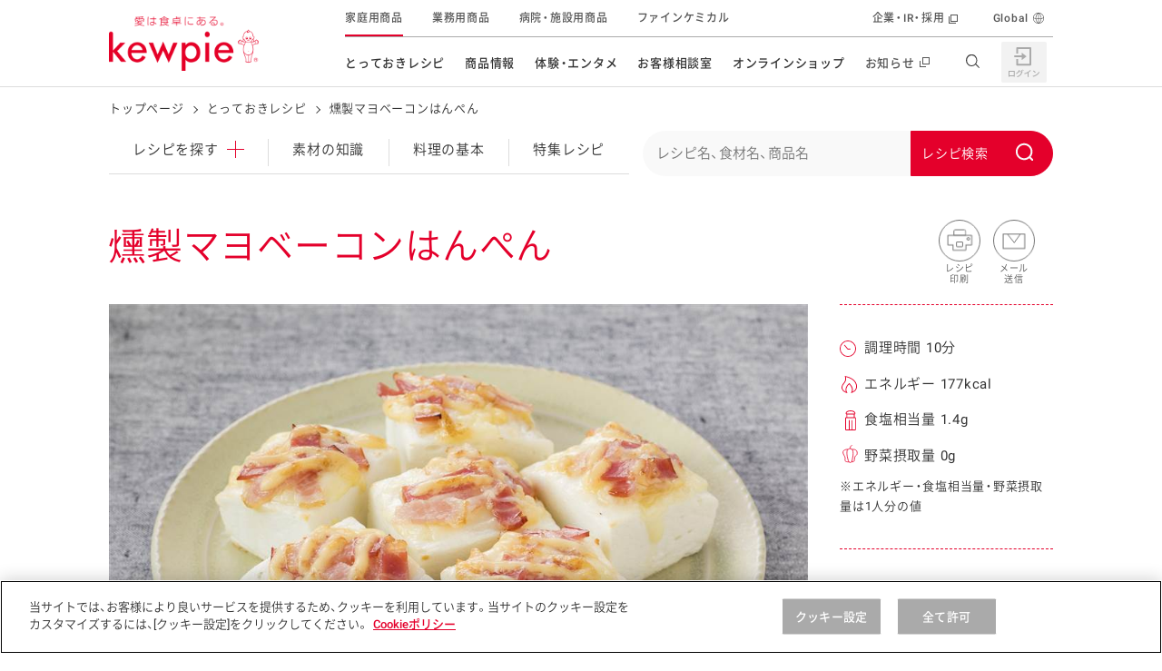

--- FILE ---
content_type: text/html; charset=UTF-8
request_url: https://lp.kewpie.co.jp/recipes/recipe/QP10009178/
body_size: 21751
content:
<!DOCTYPE html>
<html lang="ja" class="is-cojp">
<head>
    <meta charset="UTF-8">
    <meta name="viewport" content="width=device-width,initial-scale=1.0,minimum-scale=1.0,maximum-scale=3.0">
    <title>燻製マヨベーコンはんぺんのレシピ・作り方 | とっておきレシピ | キユーピー</title>

        <meta name="description" content="燻製マヨベーコンはんぺんのレシピについてご紹介します。燻製マヨベーコンはんぺんは、はんぺんを使ったレシピです。はんぺんに燻製マヨネーズとチーズとベーコンをのせて焼きました。かんたんにできるので、おつまみにおすすめです。（調理時間10分、エネルギー177kcal、食塩相当量1.4g、野菜摂取量0g）">
    <meta name="format-detection" content="telephone=no">
    <meta property="og:title" content="燻製マヨベーコンはんぺんのレシピ・作り方 | とっておきレシピ | キユーピー">
    <meta property="og:type" content="website">
    <meta property="og:url" content="https://www.kewpie.co.jp/recipes/recipe/QP10009178/">
    <meta property="og:locale" content="ja_JP">
            <meta property="og:image" content="https://img.kewpie.co.jp/recipes_src/recipe/img/large/QP10009178_1L.jpg">
        <meta property="og:site_name" content="キユーピー">
    <meta property="og:description" content="燻製マヨベーコンはんぺんのレシピについてご紹介します。燻製マヨベーコンはんぺんは、はんぺんを使ったレシピです。はんぺんに燻製マヨネーズとチーズとベーコンをのせて焼きました。かんたんにできるので、おつまみにおすすめです。（調理時間10分、エネルギー177kcal、食塩相当量1.4g、野菜摂取量0g）">

    <meta name="twitter:card" content="summary_large_image">
    <meta name="twitter:title" content="燻製マヨベーコンはんぺんのレシピ・作り方 | とっておきレシピ | キユーピー">
    <meta name="twitter:description" content="燻製マヨベーコンはんぺんのレシピについてご紹介します。燻製マヨベーコンはんぺんは、はんぺんを使ったレシピです。はんぺんに燻製マヨネーズとチーズとベーコンをのせて焼きました。かんたんにできるので、おつまみにおすすめです。（調理時間10分、エネルギー177kcal、食塩相当量1.4g、野菜摂取量0g）">
            <meta name="twitter:image" content="https://img.kewpie.co.jp/recipes_src/recipe/img/large/QP10009178_1L.jpg">
        <meta name="twitter:url" content="https://www.kewpie.co.jp/recipes/recipe/QP10009178/">

    <link rel="canonical" href="https://www.kewpie.co.jp/recipes/recipe/QP10009178/">

    
    <!-- TagManager -->
    <script type="text/javascript" src="https://cdn-au.onetrust.com/consent/79bb2bdf-bb9a-4335-b529-e831ca46ff4e/OtAutoBlock.js" ></script>
<script src="https://cdn-au.onetrust.com/scripttemplates/otSDKStub.js"  type="text/javascript" charset="UTF-8" data-domain-script="79bb2bdf-bb9a-4335-b529-e831ca46ff4e" ></script>
<script type="text/javascript">function OptanonWrapper() { }</script>

<!-- Google Tag Manager -->
<script>(function(w,d,s,l,i){w[l]=w[l]||[];w[l].push({'gtm.start':
new Date().getTime(),event:'gtm.js'});var f=d.getElementsByTagName(s)[0],
j=d.createElement(s),dl=l!='dataLayer'?'&l='+l:'';j.async=true;j.src=
'https://www.googletagmanager.com/gtm.js?id='+i+dl;f.parentNode.insertBefore(j,f);
})(window,document,'script','dataLayer','GTM-MCBGCJ');</script>
<!-- End Google Tag Manager -->
    <!-- ./TagManager -->

    <link rel="apple-touch-icon" href="https://img.kewpie.co.jp/apple-icon.png">
            <link rel="stylesheet" href="/assets/css/style_recipe_detail.css">
        <link rel="stylesheet" href="/assets/css/sns.css">
        <script src="/assets/js/sns.js" defer></script>
    

            <script src="/assets/js/header_footer.js" defer></script>
        <script src="/assets/js/recipe_detail.js" defer></script>
    
    <link rel="preload" as="image" href="https://img.kewpie.co.jp/recipes_src/recipe/img/large/QP10009178_1L.jpg" fetchpriority="high">
<link rel="preconnect" href="https://fonts.gstatic.com" crossorigin>
<link rel="preload" href="https://fonts.gstatic.com/s/roboto/v16/oMMgfZMQthOryQo9n22dcuvvDin1pK8aKteLpeZ5c0A.woff2" as="font" type="font/woff2" crossorigin>
<link rel="preload" href="https://fonts.gstatic.com/s/roboto/v18/KFOlCnqEu92Fr1MmEU9fBBc4AMP6lQ.woff2" as="font" type="font/woff2" crossorigin>
<link rel="preload" href="/assets/fonts/YakuHanJP-Demilight.woff" as="font" type="font/woff" crossorigin>
<link rel="preload" href="/assets/fonts/YakuHanJP-Medium.woff" as="font" type="font/woff" crossorigin>
<link rel="preload" href="/assets/fonts/Basefont-Demilight.woff" as="font" type="font/woff" crossorigin>
<link rel="preload" href="/assets/fonts/Basefont-Medium.woff" as="font" type="font/woff" crossorigin>


<script src="/recipes/cat_assets/js/list-recipes.js" defer></script>
<script src="/recipes/cat_assets/js/local-nav.js" defer></script>
<script type="text/javascript">
</script>
<link rel="stylesheet" href="/recipes/cat_assets/css/print.css">
<script src="/assets/js/misson_clear.js" defer></script>

    <script id="DetailJsonLD" type="application/ld+json">
{
    "@context": "http://schema.org/",
    "@type": "Recipe",
    "name": "燻製マヨベーコンはんぺん",
    "image": "https://img.kewpie.co.jp/recipes_src/recipe/img/large/QP10009178_1L.jpg",
    "publisher": {
        "@type": "Organization",
        "name": "キユーピー"
    },
    "description": "燻製マヨベーコンはんぺんのレシピについてご紹介します。燻製マヨベーコンはんぺんは、はんぺんを使ったレシピです。はんぺんに燻製マヨネーズとチーズとベーコンをのせて焼きました。かんたんにできるので、おつまみにおすすめです。（調理時間10分、エネルギー177kcal、食塩相当量1.4g、野菜摂取量0g）",
    "totalTime": "PT10M",
    "recipeCategory": "お通し・おつまみ・オードブル",
    "keywords": [
        "おかず・おつまみ",
        "お通し・おつまみ・オードブル",
        "その他おかず",
        "魚介",
        "水産加工品",
        "はんぺん",
        "肉類",
        "肉加工品",
        "ベーコン",
        "卵・乳製品",
        "乳製品",
        "スライスチーズ",
        "マヨネーズなど",
        "燻製マヨネーズ"
    ],
    "recipeIngredient": [
        "はんぺん",
        "ベーコン",
        "加熱用スライスチーズ",
        "キユーピー 燻製マヨネーズ"
    ],
    "recipeYield": "2人分",
    "nutrition": {
        "@type": "NutritionInformation",
        "calories": "177 kcal"
    },
    "author": {
        "@type": "Organization",
        "name": "キユーピー とっておきレシピ",
        "url": "https://img.kewpie.co.jp/assets/img/common/logo-01.png"
    }
}
</script>

        <script id="BreadCrumbJsonLD" type="application/ld+json">
    {
    "@context": "http://schema.org",
    "@type": "BreadcrumbList",
    "itemListElement": [
        {
            "@type": "ListItem",
            "position": 1,
            "item": {
                "@id": "https://www.kewpie.co.jp/",
                "name": "トップページ"
            }
        },
        {
            "@type": "ListItem",
            "position": 2,
            "item": {
                "@id": "https://www.kewpie.co.jp/recipes/",
                "name": "とっておきレシピ"
            }
        },
        {
            "@type": "ListItem",
            "position": 3,
            "item": {
                "@id": "https://www.kewpie.co.jp/recipes/recipe/QP10009178/",
                "name": "燻製マヨベーコンはんぺん"
            }
        }
    ]
}
    </script>
        <link rel="stylesheet" type="text/css" href="https://assets.sitescdn.net/answers-search-bar/v1.6/answers.css"/>
<script src="https://assets.sitescdn.net/answers-search-bar/v1.6/answerstemplates.compiled.min.js" defer></script>
<script src="/recipes/cat_assets/js/search-box.js" defer></script>
<script src="https://assets.sitescdn.net/answers-search-bar/v1.6/answers.min.js" onload="RecipeSearchBox.initAnswers()" defer></script>

</head>
<body class="">

<!-- TagManager -->
<!-- Google Tag Manager (noscript) -->
<noscript><iframe src="https://www.googletagmanager.com/ns.html?id=GTM-MCBGCJ" height="0" width="0" style="display:none;visibility:hidden"></iframe></noscript>
<!-- End Google Tag Manager (noscript) -->
    
<!-- ./TagManager -->


<link rel="stylesheet" href="/assets/css/components/header.css">

<header id="content-header" class="l-header" data-module="scroll-header">
  <div class="l-header__inner u-block--sp">
    <div class="l-header__main">
      <div class="l-header__logo">

        <a href="/" class="l-header__logo__link" tabindex="1">
          <img src="https://img.kewpie.co.jp/assets/img/common/logo-01.png" alt="愛は食卓にある。kewpie" class="l-header__logo__img">
        </a>

      </div>
      <!-- /.l-header__site__genre -->
    </div>
    <!-- /.l-header__main -->

    <div class="l-header__sub">
      <nav class="l-gnav--pc">
        <ul class="l-gnav__list">
          <li data-module="focus-within" data-role="has-sublist" class="l-gnav__list__itm" aria-hidden="false">
            <a href="/recipes/" data-gtm="cojpheaderlink" class="l-gnav__list__itm__link">とっておきレシピ</a>
            <div data-role="sublist" class="l-gnav__sub r-type02">
              <div class="l-gnav__subinner">
                <div class="l-gnav__lyt r-recipes">
                  <div class="l-gnav__tablist r-col2">
                    <div class="l-gnav__sub__hdg--lv3">レシピを探す</div>
                    <ul class="l-gnav__tablist__itms">
                      <li class="r-itm">
                        <a href="/recipes/" data-gtm="cojpmenulink">
                          <figure class="r-img"><img src="https://img.kewpie.co.jp/assets/img/layout/globalnav/ico_gnav_recipes_book.svg" alt=""></figure>
                          <span class="r-hdg">とっておきレシピトップ</span>
                        </a>
                      </li>
                      <li class="r-itm">
                        <a href="/recipes/knowledge/" data-gtm="cojpmenulink">
                          <figure class="r-img"><img src="/assets/img/layout/globalnav/ico_gnav_recipes_knowledge.svg" alt=""></figure>
                          <span class="r-hdg">素材の知識</span>
                        </a>
                      </li>
                      <li class="r-itm">
                        <a href="/recipes/cooking/" data-gtm="cojpmenulink">
                          <figure class="r-img"><img src="/assets/img/layout/globalnav/ico_gnav_recipes_cooking.svg" alt=""></figure>
                          <span class="r-hdg">料理の基本</span>
                        </a>
                      </li>
                      <li class="r-itm">
                        <a href="/recipes/features/" data-gtm="cojpmenulink">
                          <figure class="r-img"><img src="https://img.kewpie.co.jp/assets/img/layout/globalnav/ico_gnav_recipes_features.svg" alt=""></figure>
                          <span class="r-hdg">特集レシピ</span>
                        </a>
                      </li>
                      <li class="r-itm">
                        <a href="/recipes/ranking/" data-gtm="cojpmenulink">
                          <figure class="r-img"><img src="https://img.kewpie.co.jp/assets/img/layout/globalnav/ico_gnav_recipes_ranking.svg" alt=""></figure>
                          <span class="r-hdg">レシピランキング</span>
                        </a>
                      </li>
                      <li class="r-itm">
                        <a href="/recipes/movies/" data-gtm="cojpmenulink">
                          <figure class="r-img"><img src="https://img.kewpie.co.jp/assets/img/layout/globalnav/ico_gnav_recipes_movie.svg" alt=""></figure>
                          <span class="r-hdg">レシピ動画</span>
                        </a>
                      </li>
                      <li class="r-itm">
                        <a href="https://www.kewpie.co.jp/recipes/gallery/" data-gtm="cojpmenulink">
                          <figure class="r-img"><img src="/assets/img/layout/globalnav/ico_gnav_recipes_gallery.svg" alt=""></figure>
                          <span class="r-hdg">今日のレシピギャラリー</span>
                        </a>
                      </li>
                    </ul>
                  </div>
                  <div class="l-gnav__pnllist-bnr r-col1 r-type02">
                    <div class="l-gnav__sub__hdg--lv3">おすすめの特設サイト</div>
                    <ul>
                      <li class="r-itm">
                        <a href="/mayokitchen/" data-gtm="cojpmenulink">
                          キユーピー　マヨネーズキッチン
                        </a>
                      </li>
                      <li class="r-itm">
                        <a href="/kantan/saladstock/" data-gtm="cojpmenulink">
                          明日もうれしい。サラダストック
                        </a>
                      </li>
                      <li class="r-itm">
                        <a href="/potato/" data-gtm="cojpmenulink">
                          おうちで作るポテトサラダ
                        </a>
                      </li>
                      <li class="r-itm">
                        <a href="/salacon/" data-gtm="cojpmenulink">
                          サラコン サラダを楽しむレシピコンテスト
                        </a>
                      </li>
                      <li class="r-itm">
                        <a href="/kids_yasai/" data-gtm="cojpmenulink">
                          子どもと野菜をたのしもう
                        </a>
                      </li>
                      <li class="r-itm">
                        <a href="/kantan/mealstock/" data-gtm="cojpmenulink">
                          おうちでミールストック
                        </a>
                      </li>
                      <li class="r-itm">
                        <a href="/foodandhealth/" data-gtm="cojpmenulink">
                          みんなの食と健康応援
                        </a>
                      </li>
                    </ul>
                  </div>
                </div>
                <div data-role="close-gnav-btn" class="l-gnav__closebtn"></div>
              </div>
            </div>
          </li>
          <li data-module="focus-within" data-role="has-sublist" class="l-gnav__list__itm">
            <a href="/products/" data-gtm="cojpheaderlink" class="l-gnav__list__itm__link">商品情報</a>
            <div data-role="sublist" class="l-gnav__sub r-type02">
              <div class="l-gnav__subinner">
                <div class="l-gnav__lyt r-products">
                  <div class="l-gnav__tablist r-col2">
                    <div class="l-gnav__sub__hdg--lv3">商品を探す</div>
                    <div class="l-gnav__tablist r-col6 u-mb20">
                      <ul class="l-gnav__tablist__itms r-normal">
                        <li class="r-itm r-longsentence u-wd310--pc">
                          <a href="/products/new/" data-gtm="cojpmenulink">
                            <figure class="r-img"><img src="https://img.kewpie.co.jp/assets/img/layout/globalnav/ico_gnav_prouse_products02.svg" alt=""></figure>
                            <span class="r-hdg">新商品・リニューアル品</span>
                          </a>
                        </li>
                      </ul>
                    </div>

                    <ul data-module="header-products-menu" class="l-gnav__tablist__itms">
                    </ul>
                  </div>
                  <div class="l-gnav__pnllist-bnr r-col1 r-type02">
                    <div class="l-gnav__sub__hdg--lv3">その他の商品サイト</div>
                    <ul class="l-gnav__pnllist-bnr__itms l-gnav__pnllist-bnr__bnritms">
                      <li class="r-itm">
                        <a href="/prouse/" data-gtm="cojpmenulink">
                          <figure class="r-img"><img src="https://img.kewpie.co.jp/assets/img/layout/globalnav/bnr_gnav_products01.jpg" alt="業務用商品"></figure>
                        </a>
                      </li>
                      <li class="r-itm">
                        <a href="/carefood/" data-gtm="cojpmenulink">
                          <figure class="r-img"><img src="https://img.kewpie.co.jp/assets/img/layout/globalnav/bnr_gnav_products02.jpg" alt="病院・施設用商品"></figure>
                        </a>
                      </li>
                      <li class="r-itm">
                        <a href="/finechemical/" data-gtm="cojpmenulink">
                          <figure class="r-img"><img src="https://img.kewpie.co.jp/assets/img/layout/globalnav/bnr_gnav_products03.jpg" alt="ファインケミカル"></figure>
                        </a>
                      </li>
                    </ul>
                  </div>
                </div>
                <div data-role="close-gnav-btn" class="l-gnav__closebtn"></div>
              </div>
            </div>
          </li>
          <li data-module="focus-within" data-role="has-sublist" class="l-gnav__list__itm">
            <a href="/entertainment/" data-gtm="cojpheaderlink" class="l-gnav__list__itm__link">体験・エンタメ</a>
            <div data-role="sublist" class="l-gnav__sub r-type02">
              <div class="l-gnav__subinner">
                <div class="l-gnav__lyt r-entertainment">
                  <div class="l-gnav__pnllist-bnr r-col2">
                    <div class="l-gnav__sub__hdg--lv3">体験する</div>
                    <ul class="l-gnav__pnllist-bnr__itms">
                      <li class="r-itm">
                        <a href="/entertainment/mayoterrace/" data-gtm="cojpmenulink">
                          <figure class="r-img"><img src="https://img.kewpie.co.jp/assets/img/layout/globalnav/bnr_gnav_entertainment01.jpg" alt=""></figure>
                          <span class="r-hdg">マヨテラス<br>（見学施設）</span>
                        </a>
                      </li>
                      <li class="r-itm">
                        <a href="/entertainment/openkitchen/" data-gtm="cojpmenulink">
                          <figure class="r-img"><img src="https://img.kewpie.co.jp/assets/img/layout/globalnav/bnr_gnav_entertainment02.jpg" alt=""></figure>
                          <span class="r-hdg">オープンキッチン<br>（工場見学）</span>
                        </a>
                      </li>
                      <li class="r-itm">
                        <a href="/farm/" data-gtm="cojpmenulink">
                          <figure class="r-img"><img src="https://img.kewpie.co.jp/assets/img/layout/globalnav/bnr_gnav_entertainment03.jpg" alt=""></figure>
                          <span class="r-hdg">深谷テラス ヤサイな<br>仲間たちファーム</span>
                        </a>
                      </li>
                      <li class="r-itm">
                        <a href="/entertainment/fun/" data-gtm="cojpmenulink">
                          <figure class="r-img"><img src="https://img.kewpie.co.jp/assets/img/layout/globalnav/bnr_gnav_entertainment09.jpg" alt=""></figure>
                          <span class="r-hdg">おたのしみコンテンツ</span>
                        </a>
                      </li>
                    </ul>
                  </div>
                  <div class="l-gnav__pnllist-bnr r-col2">
                    <div class="l-gnav__sub__hdg--lv3">CM・テレビ・エンタメ</div>
                    <ul class="l-gnav__pnllist-bnr__itms">
                      <li class="r-itm">
                        <a href="/entertainment/cmgallery/" data-gtm="cojpmenulink">
                          <figure class="r-img"><img src="/assets/img/layout/globalnav/bnr_gnav_entertainment06.jpg" alt=""></figure>
                          <span class="r-hdg">広告ギャラリー</span>
                        </a>
                      </li>
                      <li class="r-itm">
                        <a href="/entertainment/friends/" data-gtm="cojpmenulink">
                          <figure class="r-img"><img src="https://img.kewpie.co.jp/assets/img/layout/globalnav/bnr_gnav_entertainment04.jpg" alt=""></figure>
                          <span class="r-hdg">キユーピーとヤサイな<br>仲間たち</span>
                        </a>
                      </li>
                      <li class="r-itm">
                        <a href="/entertainment/3min_cooking/" data-gtm="cojpmenulink">
                          <figure class="r-img"><img src="/assets/img/layout/globalnav/bnr_gnav_entertainment05.jpg" alt=""></figure>
                          <span class="r-hdg">キユーピー３分<br>クッキング</span>
                        </a>
                      </li>
                      <li class="r-itm">
                        <a href="/entertainment/mediaguide/" data-gtm="cojpmenulink">
                          <figure class="r-img"><img src="https://img.kewpie.co.jp/assets/img/layout/globalnav/bnr_gnav_entertainment07.jpg" alt=""></figure>
                          <span class="r-hdg">テレビ・ラジオ</span>
                        </a>
                      </li>
                    </ul>
                  </div>
                  <div class="l-gnav__pnllist-bnr r-col2">
                    <div class="l-gnav__sub__hdg--lv3">キャンペーン・イベント</div>
                    <ul class="l-gnav__pnllist-bnr__itms">
                      <li class="r-itm">
                        <a href="/entertainment/campaign/" data-gtm="cojpmenulink">
                          <figure class="r-img"><img src="https://img.kewpie.co.jp/assets/img/layout/globalnav/bnr_gnav_entertainment08.jpg" alt=""></figure>
                          <span class="r-hdg">キャンペーン・イベント</span>
                        </a>
                      </li>
                    </ul>
                    <div class="l-gnav__sub__hdg--lv3 u-mb15--pc">イベント協賛</div>
                    <ul class="l-gnav__pnllist-bnr__itms">
                      <li class="r-itm">
                        <a href="/entertainment/sponsored-event/" data-gtm="cojpmenulink">
                          <figure class="r-img"><img src="/assets/img/layout/globalnav/bnr_gnav_entertainment10.jpg" alt=""></figure>
                          <span class="r-hdg">イベント協賛</span>
                        </a>
                      </li>
                    </ul>
                  </div>
                </div>
                <div data-role="close-gnav-btn" class="l-gnav__closebtn"></div>
              </div>
            </div>
          </li>
          <li data-role="no-has-sublist" class="l-gnav__list__itm">
            <a href="/customer/" data-gtm="cojpheaderlink" class="l-gnav__list__itm__link">お客様相談室</a>
          </li>
          <li data-module="focus-within" data-role="has-sublist" class="l-gnav__list__itm">
            <span class="l-gnav__list__itm__link">オンラインショップ</span>
            <div data-role="sublist" class="l-gnav__sub r-type02">
              <div class="l-gnav__subinner">
                <div class="l-gnav__lyt r-onlineshop">
                  <div class="l-gnav__pnllist-bnr r-col2">
                    <div class="l-gnav__sub__hdg--lv3 u-align-c">オンラインショップ</div>
                    <ul class="l-gnav__pnllist-bnr__itms">
                      <li class="r-itm">
                        <a href="https://qummy.kewpie.co.jp/" data-gtm="cojpmenulink externallink">
                          <figure class="r-img"><img src="/assets/img/layout/globalnav/bnr_gnav_onlineshop03.jpg" alt=""></figure>
                          <span class="r-hdg">Qummy</span>
                        </a>
                      </li>
                      <li class="r-itm">
                        <a href="https://shop.kewpiewellness.com/" data-gtm="cojpmenulink externallink" target="_blank">
                          <figure class="r-img"><img src="https://img.kewpie.co.jp/assets/img/layout/globalnav/bnr_gnav_onlineshop01.jpg" alt=""></figure>
                          <span class="r-hdg">キユーピーウエルネス<span class="c-txt-link--inline r-blank"></span></span>
                        </a>
                      </li>
                    </ul>
                  </div>
                </div>
                <div data-role="close-gnav-btn" class="l-gnav__closebtn"></div>
              </div>
            </div>
          </li>
          <li data-role="no-has-sublist" class="l-gnav__list__itm">
            <a href="//www.kewpie.com/newsrelease/" data-gtm="cojpheaderlink" target="_blank" class="l-gnav__list__itm__link r-blank"><span>お知らせ</span></a>
          </li>
        </ul>
        <!-- /.l-gnav__list -->
        <div data-role="gnav-bg" class="l-gnav__bg"></div>
      </nav>
      <!-- /.l-gnav--pc -->

      <div class="l-unav r-header">
        <ul class="l-unav__list">
          <li class="l-unav__list__itm is-current">
            <a href="/" data-gtm="cojpheaderlink" class="l-unav__list__itm__link" tabindex="1">家庭用商品</a>
          </li>
          <li class="l-unav__list__itm">
            <a href="/prouse/" data-gtm="cojpheaderlink" class="l-unav__list__itm__link" tabindex="1">業務用商品</a>
          </li>
          <li class="l-unav__list__itm">
            <a href="/carefood/" data-gtm="cojpheaderlink" class="l-unav__list__itm__link" tabindex="1">病院・施設用商品</a>
          </li>
          <li class="l-unav__list__itm">
            <a href="/finechemical/" data-gtm="cojpheaderlink" class="l-unav__list__itm__link" tabindex="1">ファインケミカル</a>
          </li>

          <li data-role="has-sublist-unav" class="l-unav__list__itm r-separate" aria-hidden="false" tabindex="1">
            <a href="//www.kewpie.com/" data-gtm="cojpheaderlink" target="_blank" class="l-unav__list__itm__link r-blank">企業・IR・採用</a>
            <div class="l-unav__sub r-crosssite">
              <div class="l-unav__subinner">
                <div class="l-unav__sub__hdg--lv2">企業・IR・採用</div>
                <div class="l-unav__lyt r-com">
                  <div class="l-unav__pnllist-bnr r-col3">
                    <ul class="l-unav__pnllist-bnr__itms">
                      <li class="r-itm r-blank">
                        <a href="//www.kewpie.com/company/" target="_blank" tabindex="1" data-gtm="cojpmenulink">
                          <figure class="r-img"><img src="https://img.kewpie.co.jp/assets/img/layout/globalnav/bnr_unav_com01.jpg" alt=""></figure>
                          <span class="r-hdg">企業情報</span>
                        </a>
                      </li>
                      <li class="r-itm r-blank">
                        <a href="//www.kewpie.com/group/" target="_blank" tabindex="1" data-gtm="cojpmenulink">
                          <figure class="r-img"><img src="https://img.kewpie.co.jp/assets/img/layout/globalnav/bnr_unav_com02.jpg" alt=""></figure>
                          <span class="r-hdg">グループの事業</span>
                        </a>
                      </li>
                      <li class="r-itm r-blank">
                        <a href="//www.kewpie.com/education/" target="_blank" tabindex="1" data-gtm="cojpmenulink">
                          <figure class="r-img"><img src="https://img.kewpie.co.jp/assets/img/layout/globalnav/bnr_unav_com03.jpg" alt=""></figure>
                          <span class="r-hdg">食育活動</span>
                        </a>
                      </li>
                      <li class="r-itm r-blank">
                        <a href="//www.kewpie.com/sustainability/" target="_blank" tabindex="1" data-gtm="cojpmenulink">
                          <figure class="r-img"><img src="https://img.kewpie.co.jp/assets/img/layout/globalnav/bnr_unav_com04.jpg" alt=""></figure>
                          <span class="r-hdg">サステナビリティ</span>
                        </a>
                      </li>
                      <li class="r-itm r-blank">
                        <a href="//www.kewpie.com/rd/" target="_blank" tabindex="1" data-gtm="cojpmenulink">
                          <figure class="r-img"><img src="https://img.kewpie.co.jp/assets/img/layout/globalnav/bnr_unav_com05.jpg" alt=""></figure>
                          <span class="r-hdg">研究開発</span>
                        </a>
                      </li>
                      <li class="r-itm r-blank">
                        <a href="//www.kewpie.com/ir/" target="_blank" tabindex="1" data-gtm="cojpmenulink">
                          <figure class="r-img"><img src="https://img.kewpie.co.jp/assets/img/layout/globalnav/bnr_unav_com06.jpg" alt=""></figure>
                          <span class="r-hdg">株主・投資家の皆様へ</span>
                        </a>
                      </li>
                      <li class="r-itm r-blank">
                        <a href="//www.kewpie.com/recruit/" target="_blank" tabindex="1" data-gtm="cojpmenulink">
                          <figure class="r-img">
							  <img src="https://img.kewpie.co.jp/assets/img/layout/globalnav/bnr_unav_com07.jpg" alt="">
							</figure>
                          <span class="r-hdg">採用情報</span>
                        </a>
                      </li>
                    </ul>
                  </div>
                </div>
                <div data-role="close-gnav-btn" class="l-unav__closebtn"></div>
              </div>
            </div>
          </li>
          <li class="l-unav__list__itm r-global">
            <a href="//www.kewpie.com/en/" data-gtm="cojpheaderlink" target="_blank" class="l-unav__list__itm__link" tabindex="1">Global</a>
          </li>
        </ul>
        <!-- /.l-unav__list -->
      </div>
    </div>
    <!-- /.l-header__sub -->

    <div class="l-header__nav__btn" data-module="toggle-btn" data-config='{"basefixed": "true", "expandstate":"is-gnav-open"}'>
      <span class="l-header__nav__btn__bar"></span>
      <span class="l-header__nav__btn__bar"></span>
      <span class="l-header__nav__btn__bar"></span>
    </div>
    <!-- /.l-header__nav__btn -->

    <div class="l-gnav--sp">
      <div class="l-gnav__inner--sp">
        <ul data-module="is-current-globalnavi" class="l-gnav__list--sp">
          <li class="l-gnav__list__itm">
            <a href="/mypage/" class="l-gnav__list__itm__link" data-gtm="cojpheaderlink">
              <figure class="l-gnav__list__itm__link__img"><img src="/assets/img/layout/globalnav/ico_gnav_mypage.svg" alt=""></figure>
              <span class="l-gnav__list__itm__link__hdg">マイページ（Hi! kewpie）</span>
            </a>
          </li>
          <!-- /.l-gnav__list__itm -->
          <li class="l-gnav__list__itm role-has-sublist">
            <span class="l-gnav__list__itm__link">
              <figure class="l-gnav__list__itm__link__img"><img src="https://img.kewpie.co.jp/assets/img/layout/globalnav/ico_gnav_recipes_book.svg" alt=""></figure>
              <span class="l-gnav__list__itm__link__hdg">とっておきレシピ</span>
            </span>
            <span role="button" aria-expanded="false"></span>

            <div class="l-gnav__sub">
              <div class="l-gnav__sub__hdg--lv3">レシピを探す</div>
              <ul class="l-gnav__sublist">
                <li class="l-gnav__sublist__itm">
                  <a href="/recipes/" class="l-gnav__sublist__itm__link" data-gtm="cojpmenulink">とっておきレシピトップ</a>
                </li>
                <li class="l-gnav__sublist__itm">
                  <a href="/recipes/knowledge/" class="l-gnav__sublist__itm__link" data-gtm="cojpmenulink">素材の知識</a>
                </li>
                <li class="l-gnav__sublist__itm">
                  <a href="/recipes/cooking/" class="l-gnav__sublist__itm__link" data-gtm="cojpmenulink">料理の基本</a>
                </li>
                <li class="l-gnav__sublist__itm">
                  <a href="/recipes/features/" class="l-gnav__sublist__itm__link" data-gtm="cojpmenulink">特集レシピ</a>
                </li>
                <li class="l-gnav__sublist__itm">
                  <a href="/recipes/ranking/" class="l-gnav__sublist__itm__link" data-gtm="cojpmenulink">レシピランキング</a>
                </li>
                <li class="l-gnav__sublist__itm">
                  <a href="/recipes/movies/" class="l-gnav__sublist__itm__link" data-gtm="cojpmenulink">レシピ動画</a>
                </li>
                <li class="l-gnav__sublist__itm">
                  <a href="https://www.kewpie.co.jp/recipes/gallery/" class="l-gnav__sublist__itm__link" data-gtm="cojpmenulink">今日のレシピギャラリー</a>
                </li>
              </ul>
              <!-- /.l-gnav__sublist -->
              <div class="l-gnav__sub__hdg--lv3">おすすめの特設サイト</div>
              <ul class="l-gnav__sublist">
                <li class="l-gnav__sublist__itm">
                  <a href="/mayokitchen/" class="l-gnav__sublist__itm__link" data-gtm="cojpmenulink">キユーピー　マヨネーズキッチン</a>
                </li>
                <li class="l-gnav__sublist__itm">
                  <a href="/kantan/saladstock/" class="l-gnav__sublist__itm__link" data-gtm="cojpmenulink">明日もうれしい。サラダストック</a>
                </li>
                <li class="l-gnav__sublist__itm">
                  <a href="/potato/" class="l-gnav__sublist__itm__link" data-gtm="cojpmenulink">おうちで作るポテトサラダ</a>
                </li>
                <li class="l-gnav__sublist__itm">
                  <a href="/salacon/" class="l-gnav__sublist__itm__link" data-gtm="cojpmenulink">サラコン サラダを楽しむレシピコンテスト</a>
                </li>
                <li class="l-gnav__sublist__itm">
                  <a href="/kids_yasai/" class="l-gnav__sublist__itm__link" data-gtm="cojpmenulink">子どもと野菜をたのしもう</a>
                </li>
                <li class="l-gnav__sublist__itm">
                  <a href="/kids_challenge/" class="l-gnav__sublist__itm__link" data-gtm="cojpmenulink">野菜となかよし キッズチャレンジ</a>
                </li>
                <li class="l-gnav__sublist__itm">
                  <a href="/kantan/mealstock/" class="l-gnav__sublist__itm__link" data-gtm="cojpmenulink">おうちでミールストック</a>
                </li>
                <li class="l-gnav__sublist__itm">
                  <a href="/foodandhealth/" class="l-gnav__sublist__itm__link" data-gtm="cojpmenulink">みんなの食と健康応援</a>
                </li>
              </ul>
            </div>
            <!-- /.l-gnav__sub -->
          </li>
          <!-- /.l-gnav__list__itm -->
          <li class="l-gnav__list__itm role-has-sublist">
            <span class="l-gnav__list__itm__link">
              <figure class="l-gnav__list__itm__link__img"><img src="https://img.kewpie.co.jp/assets/img/layout/globalnav/ico_gnav_prouse_products01.svg" alt=""></figure>
              <span class="l-gnav__list__itm__link__hdg">商品情報</span>
            </span>
            <span role="button" aria-expanded="false"></span>

            <div class="l-gnav__sub">
              <div class="l-gnav__sub__hdg--lv3">商品を探す</div>
              <ul class="l-gnav__sublist">
                <li class="l-gnav__sublist__itm">
                  <a href="/products/" class="l-gnav__sublist__itm__link" data-gtm="cojpmenulink">商品情報トップ</a>
                </li>
                <li class="l-gnav__sublist__itm">
                  <a href="/products/new/" class="l-gnav__sublist__itm__link" data-gtm="cojpmenulink">新商品・リニューアル品<span class="u-txt--emphasis u-ml20">NEW</span></a>
                </li>
              </ul>
              <!-- /.l-gnav__sublist -->
              <ul data-module="header-products-menu" data-config='{"type":"sp"}' class="l-gnav__sublist u-pl50 u-pt0 r-first-child-none">
              </ul>
              <!-- /.l-gnav__sublist -->

              <div class="l-gnav__sub__hdg--lv3">その他の商品サイト</div>
              <ul class="l-gnav__sublist">
                <li class="l-gnav__sublist__itm">
                  <a href="/prouse/" class="l-gnav__sublist__itm__link" data-gtm="cojpmenulink">業務用商品</a>
                </li>
                <li class="l-gnav__sublist__itm">
                  <a href="/carefood/" class="l-gnav__sublist__itm__link" data-gtm="cojpmenulink">病院・施設用商品</a>
                </li>
                <li class="l-gnav__sublist__itm">
                  <a href="/finechemical/" class="l-gnav__sublist__itm__link" data-gtm="cojpmenulink">ファインケミカル</a>
                </li>
              </ul>
              <!-- /.l-gnav__sublist -->
            </div>
            <!-- /.l-gnav__sub -->
          </li>
          <!-- /.l-gnav__list__itm -->

          <li class="l-gnav__list__itm role-has-sublist">
            <span class="l-gnav__list__itm__link">
              <figure class="l-gnav__list__itm__link__img"><img src="https://img.kewpie.co.jp/assets/img/layout/globalnav/ico_gnav_entertainment01.png" alt=""></figure>
              <span class="l-gnav__list__itm__link__hdg">体験・エンタメ</span>
            </span>
            <span role="button" aria-expanded="false"></span>

            <div class="l-gnav__sub">
              <ul class="l-gnav__sublist">
                <li class="l-gnav__sublist__itm">
                  <a href="/entertainment/" class="l-gnav__sublist__itm__link" data-gtm="cojpmenulink">体験・エンタメトップ</a>
                </li>
              </ul>
              <div class="l-gnav__sub__hdg--lv3">体験する</div>
              <ul class="l-gnav__sublist">
                <li class="l-gnav__sublist__itm">
                  <a href="/entertainment/mayoterrace/" class="l-gnav__sublist__itm__link" data-gtm="cojpmenulink">マヨテラス（見学施設）</a>
                </li>
                <li class="l-gnav__sublist__itm">
                  <a href="/entertainment/openkitchen/" class="l-gnav__sublist__itm__link" data-gtm="cojpmenulink">オープンキッチン（工場見学）</a>
                </li>
                <li class="l-gnav__sublist__itm">
                  <a href="/farm/" class="l-gnav__sublist__itm__link" data-gtm="cojpmenulink">深谷テラス ヤサイな仲間たちファーム</a>
                </li>
                <li class="l-gnav__sublist__itm">
                  <a href="/entertainment/fun/" class="l-gnav__sublist__itm__link" data-gtm="cojpmenulink">おたのしみコンテンツ</a>
                </li>
              </ul>
              <!-- /.l-gnav__sublist -->
              <div class="l-gnav__sub__hdg--lv3">CM・テレビ・エンタメ</div>
              <ul class="l-gnav__sublist">
                <li class="l-gnav__sublist__itm">
                  <a href="/entertainment/cmgallery/" class="l-gnav__sublist__itm__link" data-gtm="cojpmenulink">広告ギャラリー</a>
                </li>
                <li class="l-gnav__sublist__itm">
                  <a href="/entertainment/friends/" class="l-gnav__sublist__itm__link" data-gtm="cojpmenulink">キユーピーとヤサイな仲間たち</a>
                </li>
                <li class="l-gnav__sublist__itm">
                  <a href="/entertainment/3min_cooking/" class="l-gnav__sublist__itm__link" data-gtm="cojpmenulink">キユーピー３分クッキング</a>
                </li>
                <li class="l-gnav__sublist__itm">
                  <a href="/entertainment/mediaguide/" class="l-gnav__sublist__itm__link" data-gtm="cojpmenulink">テレビ・ラジオ</a>
                </li>
              </ul>
              <!-- /.l-gnav__sublist -->
              <div class="l-gnav__sub__hdg--lv3">キャンペーン・イベント</div>
              <ul class="l-gnav__sublist">
                <li class="l-gnav__sublist__itm">
                  <a href="/entertainment/campaign/" class="l-gnav__sublist__itm__link" data-gtm="cojpmenulink">キャンペーン・イベント</a>
                </li>
              </ul>
              <div class="l-gnav__sub__hdg--lv3">イベント協賛</div>
              <ul class="l-gnav__sublist">
                <li class="l-gnav__sublist__itm">
                  <a href="/entertainment/sponsored-event/" class="l-gnav__sublist__itm__link" data-gtm="cojpmenulink">イベント協賛</a>
                </li>
              </ul>
              <!-- /.l-gnav__sublist -->
            </div>
            <!-- /.l-gnav__sub -->
          </li>
          <!-- /.l-gnav__list__itm -->

          <li class="l-gnav__list__itm role-has-sublist">
            <span class="l-gnav__list__itm__link">
              <figure class="l-gnav__list__itm__link__img"><img src="https://img.kewpie.co.jp/assets/img/layout/globalnav/ico_gnav_customer04.png" alt=""></figure>
              <span class="l-gnav__list__itm__link__hdg">お客様相談室</span>
            </span>
            <span role="button" aria-expanded="false"></span>

            <div class="l-gnav__sub">
              <ul class="l-gnav__sublist">
                <li class="l-gnav__sublist__itm">
                  <a href="/customer/" class="l-gnav__sublist__itm__link" data-gtm="cojpmenulink">お客様相談室トップ</a>
                </li>
                <li class="l-gnav__sublist__itm">
                  <a href="/customer/#customer_faq" class="l-gnav__sublist__itm__link" data-gtm="cojpmenulink">よくお寄せいただくご質問</a>
                </li>
                <li class="l-gnav__sublist__itm">
                  <a href="/customer/opinion/" class="l-gnav__sublist__itm__link" data-gtm="cojpmenulink">お客様の声を活かしました</a>
                </li>
              </ul>
              <!-- /.l-gnav__sublist -->
            </div>
            <!-- /.l-gnav__sub -->
          </li>

          <li class="l-gnav__list__itm role-has-sublist">
            <span class="l-gnav__list__itm__link">
              <figure class="l-gnav__list__itm__link__img"><img src="https://img.kewpie.co.jp/assets/img/layout/globalnav/ico_gnav_online01.png" alt=""></figure>
              <span class="l-gnav__list__itm__link__hdg">オンラインショップ</span>
            </span>
            <span role="button" aria-expanded="false"></span>

            <div class="l-gnav__sub">
              <ul class="l-gnav__sublist">
                <li class="l-gnav__sublist__itm">
                  <a href="https://qummy.kewpie.co.jp/" class="l-gnav__sublist__itm__link" data-gtm="cojpmenulink externallink">Qummy</a>
                </li>
                <li class="l-gnav__sublist__itm">
                  <a href="https://shop.kewpiewellness.com/" class="l-gnav__sublist__itm__link r-blank" data-gtm="cojpmenulink externallink" target="_blank">キユーピーウエルネス</a>
                </li>
              </ul>
              <!-- /.l-gnav__sublist -->
            </div>
            <!-- /.l-gnav__sub -->
          </li>
          <!-- /.l-gnav__list__itm -->

          <li class="l-gnav__list__itm">
            <a href="//www.kewpie.com/newsrelease/" target="_blank" class="l-gnav__list__itm__link r-blank" data-gtm="cojpheaderlink">
              <figure class="l-gnav__list__itm__link__img"><img src="https://img.kewpie.co.jp/assets/img/layout/globalnav/ico_gnav_news01.png" alt=""></figure>
              <span class="l-gnav__list__itm__link__hdg">お知らせ</span>
            </a>
          </li>
          <!-- /.l-gnav__list__itm -->
          <li class="l-gnav__list__itm">
            <a href="/mail-magazine/" class="l-gnav__list__itm__link" data-gtm="cojpheaderlink">
              <figure class="l-gnav__list__itm__link__img"><img src="https://img.kewpie.co.jp/assets/img/layout/globalnav/ico_gnav_customer02.png" alt=""></figure>
              <span class="l-gnav__list__itm__link__hdg">メールマガジン</span>
            </a>
          </li>
          <!-- /.l-gnav__list__itm -->
        </ul>
        <!-- /.l-gnav__list--sp -->

        <div class="l-unav--sp r-gnav">
          <ul class="l-unav__list">
            <li class="l-unav__list__itm">
              <a href="/" class="l-unav__list__itm__link" data-gtm="cojpheaderlink">家庭用商品</a>
            </li>
            <li class="l-unav__list__itm">
              <a href="/prouse/" class="l-unav__list__itm__link" data-gtm="cojpheaderlink">業務用商品</a>
            </li>
            <li class="l-unav__list__itm">
              <a href="/carefood/" class="l-unav__list__itm__link" data-gtm="cojpheaderlink">病院・施設用商品</a>
            </li>
            <li class="l-unav__list__itm">
              <a href="/finechemical/" class="l-unav__list__itm__link" data-gtm="cojpheaderlink">ファインケミカル</a>
            </li>

            <li class="l-unav__list__itm">
              <a href="//www.kewpie.com/" target="_blank" class="l-unav__list__itm__link r-blank" data-gtm="cojpheaderlink">企業・IR</a>
            </li>
            <li class="l-unav__list__itm r-global">
              <a href="//www.kewpie.com/en/" target="_blank" class="l-unav__list__itm__link r-blank" data-gtm="cojpheaderlink">Global</a>
            </li>
          </ul>
          <!-- /.l-unav__list -->
          
          <ul data-module="is-current-globalnavi" class="l-gnav__list--sp">
            <li class="l-gnav__list__itm r-bdr-g">
              <a href="/userguide/" class="l-gnav__list__itm__link" data-gtm="cojpheaderlink">
                <span class="l-gnav__list__itm__link__hdg">Hi! kewpieについて</span>
              </a>
            </li>
            <!-- /.l-gnav__list__itm -->
          </ul>
        </div>

      </div>
      <!-- /.l-gnav__inner--sp -->
    </div>
    <!-- /.l-gnav--sp -->

    <div class="l-header__member_btn" data-module="modal-window" data-config="{&quot;is-fixed&quot;: &quot;true&quot;}" data-target="global_member_menu">
            <a class="l-header__member_btn_bg" href="https://www.kewpie.co.jp/mypage/auth/login/?redirect_url=https%3A%2F%2Fwww.kewpie.co.jp%2Frecipes%2Frecipe%2FQP10009178%2F"></a>
          </div>

    <div data-role="header-search" class="l-header__search">
      <form name="SS_searchForm" id="SS_searchForm" action="//search.kewpie.co.jp/search" method="get" enctype="application/x-www-form-urlencoded">
        <input data-role="header-search-textfield" type="text" placeholder="キーワードを入力" class="l-header__search__input" name="query" value="" id="SS_searchQuery" maxlength="100">
        <input type="hidden" name="site" value="OWY5IEL7" id="SS_site">
        <input type="hidden" name="charset" value="UTF-8" id="SS_charset">
        <input type="hidden" name="group" value="1" id="SS_group">
        <input type="hidden" name="design" value="1" id="SS_design">
        <div data-role="header-search-open-button" class="l-header__search__cover"></div>
        <input type="submit" name="submit" class="l-header__search__btn" value="" id="SS_searchSubmit">
      </form>
    </div>
    <!-- /.l-header__search -->

  </div>
  <!-- /.l-header__inner -->

  <div class="l-header__bg"></div>

</header>
<!-- /.l-header -->



<main class="l-main--fullwidth">
    <article>
<div class="l-breadcrumb">
    <ul itmscope itmtype="http://schema.org/BreadcrumbList" class="l-breadcrumb__inner">
                    <li itemprop="itmListElement" itemscope
                itmtype="http://schema.org/ListItem" class="l-breadcrumb__itm">
                                    <a href="/">トップページ</a>
                            </li>
                    <li itemprop="itmListElement" itemscope
                itmtype="http://schema.org/ListItem" class="l-breadcrumb__itm">
                                    <a href="/recipes/">とっておきレシピ</a>
                            </li>
                    <li itemprop="itmListElement" itemscope
                itmtype="http://schema.org/ListItem" class="l-breadcrumb__itm">
                                    <span class="l-breadcrumb__itm--current">燻製マヨベーコンはんぺん</span>
                            </li>
            </ul>
</div>



        <div data-module="toggle-recipes-nav" class="p-recipes-nav">
          <ul class="p-recipes-nav__list">
            <li data-role="toggle-recipes-btn" class="p-recipes-nav__itm" aria-expanded="false"><span class="p-recipes-nav__itm__text is-current" href>レシピ<span class="u-none--sp">を探す</span><span class="p-recipes-nav__toggle"></span></span></li>
            <li class="p-recipes-nav__itm "><a class="p-recipes-nav__itm__text" href
            ="/recipes/knowledge/">素材の知識</a></li>
            <li class="p-recipes-nav__itm"><a class="p-recipes-nav__itm__text" href="/recipes/cooking/">料理の基本</a></li>
            <li class="p-recipes-nav__itm "><a class="p-recipes-nav__itm__text" href="/recipes/features/">特集<span class="u-none--sp">レシピ</span></a></li>
          </ul>
                     <div class="c-search r-type02 r-longsentence--sp p-recipes-nav__search">
             <div class="search-form"></div>
           </div>
                    <!-- /.p-recipes-nav__search -->
        </div>
        <!-- /.p-recipes-nav -->
        <div class="p-recipes-nav--sub">
          <div data-role="toggle-recipes-content" aria-hidden="true" class="p-recipes-nav--sub__inner">
            <div class="p-recipes-nav--sub__contents">
              <div class="p-recipes-nav--sub__recipes">
                <div class="p-recipes-nav--sub__hdg">素材からさがす</div>
                <ul class="p-recipes-nav--sub__recipes-category">
                                  <li class="p-recipes-nav--sub__itm" data-role="vegetables"><a href="/recipes/ingredient/vegetables/">野菜のレシピ</a></li>
                                  <li class="p-recipes-nav--sub__itm" data-role="fruits"><a href="/recipes/ingredient/fruits/">果物のレシピ</a></li>
                                  <li class="p-recipes-nav--sub__itm" data-role="fish_shellfish"><a href="/recipes/ingredient/fish_shellfish/">魚介のレシピ</a></li>
                                  <li class="p-recipes-nav--sub__itm" data-role="meat"><a href="/recipes/ingredient/meat/">肉類のレシピ</a></li>
                                  <li class="p-recipes-nav--sub__itm" data-role="egg_dairy"><a href="/recipes/ingredient/egg_dairy/">卵・乳製品のレシピ</a></li>
                                  <li class="p-recipes-nav--sub__itm" data-role="rice_breads_noodles"><a href="/recipes/ingredient/rice_breads_noodles/">米穀類・パン粉類・麺類のレシピ</a></li>
                                </ul>
              </div>
              <!-- /.p-recipes-nav--sub__recipes -->
              <div class="p-recipes-nav--sub__recipes">
                <div class="p-recipes-nav--sub__hdg">レシピカテゴリーからさがす</div>
                <ul class="p-recipes-nav--sub__recipes-category">
                                  <li class="p-recipes-nav--sub__itm" data-role="recipe-genre-1"><a href="/recipes/genre/1/">サラダのレシピ</a></li>
                                  <li class="p-recipes-nav--sub__itm" data-role="recipe-genre-2"><a href="/recipes/genre/2/">おかず・おつまみのレシピ</a></li>
                                  <li class="p-recipes-nav--sub__itm" data-role="recipe-genre-3"><a href="/recipes/genre/3/">スープ・鍋物のレシピ</a></li>
                                  <li class="p-recipes-nav--sub__itm" data-role="recipe-genre-4"><a href="/recipes/genre/4/">ご飯もののレシピ</a></li>
                                  <li class="p-recipes-nav--sub__itm" data-role="recipe-genre-5"><a href="/recipes/genre/5/">麺類のレシピ</a></li>
                                  <li class="p-recipes-nav--sub__itm" data-role="recipe-genre-6"><a href="/recipes/genre/6/">パンのレシピ</a></li>
                                  <li class="p-recipes-nav--sub__itm" data-role="recipe-genre-7"><a href="/recipes/genre/7/">デザートのレシピ</a></li>
                                  <li class="p-recipes-nav--sub__itm" data-role="recipe-genre-8"><a href="/recipes/genre/8/">ドリンクのレシピ</a></li>
                                </ul>
              </div>
              <!-- /.p-recipes-nav--sub__recipes -->
              <div class="p-recipes-nav--sub__products">
                <div class="p-recipes-nav--sub__hdg">商品カテゴリーからさがす</div>
                <ul class="p-recipes-nav--sub__products-category">
                                  <li class="p-recipes-nav--sub__itm" data-product="mayonnaise"><a href="/recipes/products/mayonnaise/">マヨネーズなど</a></li>
                                  <li class="p-recipes-nav--sub__itm" data-product="dressing"><a href="/recipes/products/dressing/">ドレッシングなど</a></li>
                                  <li class="p-recipes-nav--sub__itm" data-product="tartare"><a href="/recipes/products/tartare/">タルタルソース・マスタードなど</a></li>
                                  <li class="p-recipes-nav--sub__itm" data-product="aemono"><a href="/recipes/products/aemono/">料理の素</a></li>
                                  <li class="p-recipes-nav--sub__itm" data-product="pasta_sauce"><a href="/recipes/products/pasta_sauce/">パスタソース</a></li>
                                  <li class="p-recipes-nav--sub__itm" data-product="3cook_soup"><a href="/recipes/products/3cook_soup/">スープ</a></li>
                                  <li class="p-recipes-nav--sub__itm" data-product="saladclub"><a href="/recipes/products/saladclub/">素材食品</a></li>
                                  <li class="p-recipes-nav--sub__itm" data-product="egg"><a href="/recipes/products/egg/">卵関連品</a></li>
                                  <li class="p-recipes-nav--sub__itm" data-product="plantbasedfood"><a href="/recipes/products/plantbasedfood/">プラントベースフード</a></li>
                                  <li class="p-recipes-nav--sub__itm" data-product="bread"><a href="/recipes/products/bread/">ジャム・スプレッドなど</a></li>
                                  <li class="p-recipes-nav--sub__itm" data-product="genkinahone"><a href="/recipes/products/genkinahone/">元気な骨</a></li>
                                  <li class="p-recipes-nav--sub__itm" data-product="janef"><a href="/recipes/products/janef/">栄養・健康ケア食品</a></li>
                                </ul>
              </div>
              <!-- /.p-recipes-nav--sub__products -->
              <div data-role="close-recipes-btn" class="p-recipes-nav--sub__closebtn"></div>
            </div>
            <!-- /.p-recipes-nav--sub__contents -->
          </div>
          <!-- /.p-recipes-nav--sub__inner -->
        </div>
        <!-- /.p-recipes-nav--sub -->




    <div class="c-hdg--lv1 r-detail-hdg r-has-print-share c-sec-maxinner">
      <h1 data-ss="recipe-ttl" class="r-hdg">燻製マヨベーコンはんぺん</h1>
              <div class="p-recipe-favorite"><a href="/recipes/favorite/">お気に入り<br>一覧</a></div>
        <div class="p-recipe-recent"><a href="/recipes/recent/">最近見た<br>レシピ</a></div>
            <div class="p-recipe-print"><a href="#" data-module="print-button">レシピ<br>印刷</a></div>
      <div class="p-recipe-share" data-module="modal-window" data-config='{"is-fixed": "false"}' data-target="share01">メール<br>送信</div>
    </div>

    <section class="c-sec content-wrapper">
                                                                    
                          <div class="c-detail-visual-main c-sec-maxinner">
            <div class="c-detail-visual-main__img">
                <div data-module="detail-carousel" class="c-mainvisual--recipedetail">
                    <div class="r-slider">
                        <div class="r-itm">
                            <img data-ss="recipe-img" loading="eager" class="lazyload" data-src="https://img.kewpie.co.jp/recipes_src/recipe/img/large/QP10009178_1L.jpg" src="https://img.kewpie.co.jp/recipes_src/recipe/img/large/QP10009178_1L.jpg" alt="写真：燻製マヨベーコンはんぺん">
                            <p></p>
                        </div>
                                                                    </div>
                                                                                                                    </div>
                <!-- /.c-mainvisual--detail -->
            </div>
            <!-- /.c-detail-visual__img -->
            <div class="c-detail-visual-main__txt p-recipe-member-tag">
                <p>はんぺんに燻製マヨネーズとチーズとベーコンをのせて焼きました。かんたんにできるので、おつまみにおすすめです。</p>
                            </div>

            
            <div class="c-detail-visual-main__detail">
                <div class="c-detail-visual-main__data">
                    <ul class="c-detail-visual-list">
                        <li class="r-list-itm01">調理時間 10分
                                                    </li>
                        <li class="r-list-itm02">エネルギー 177kcal</li>
                        <li class="r-list-itm03">食塩相当量 1.4g</li>
                        <li class="r-list-itm04">野菜摂取量 0g</li>
                    </ul>
                    <p class="c-note">※エネルギー・食塩相当量・野菜摂取量は1人分の値</p>
                </div>

                                    <div class="c-detail-visual-main__fav">
                        <button class="c-detail-visual-main__fav-btn" data-no="QP10009178">
                        お気に入り<span class="c-detail-visual-main__fav-btn-mark"></span>
                        </button>

                        <div class="p-fav-btn-popup">
                          <h4 class="p-fav-btn-popup-hdg">レシピをたくさん<br>私好みに保存！</h4>

                          <figure class="p-fav-btn-popup-pic">
                            <img src="/recipes/cat_assets/img/common/pic_hikewpie_popup.png" alt="" class="p-fav-btn-popup-pic-img">
                          </figure>

                          <p class="p-fav-btn-popup-txt">kewpie IDに無料で今すぐ登録！</p>
                          <div class="c-sec__btn ">
                            <div class="c-btn-list r-center01 r-1line">
                              <div class="c-btn-list__itm">
                                <a href="/mypage/auth/login/" class="c-btn-list__itm__link r-emphasis">
                                  <span class="c-btn-list__itm__content">新規会員登録</span>
                                </a>
                              </div>
                              <!-- /.c-btn-list__itm -->
                            </div>
                            <!-- /.c-btn-list -->
                          </div>
                          <!-- /.c-sec__btn -->

                          <button class="p-fav-btn-popup-closebtn"><img src="/assets/img/common/close.svg" alt=""></button>
                        </div>
                    </div>
                            </div>
        </div>
        <!-- /.c-detail-visual-main -->

        <div class="c-detail-info-list c-sec-maxinner ">
                        <div class="c-detail-info-flex_itm">
                <h3 class="c-detail-hdg--lv3">材料（2人分）</h3>
                <div class="c-detail-info-cont">
                    <table class="p-recipe-tbl">
                                                                                    <tr>
                                    <td></td>
                                                                    <th>はんぺん</th>
                                                                    <td class="c-detail-data">1枚</td>
                                    <td class="c-detail-sub">110g</td>
                                </tr>
                                                                                                                <tr>
                                    <td></td>
                                                                    <th>ベーコン</th>
                                                                    <td class="c-detail-data">1枚</td>
                                    <td class="c-detail-sub">20g</td>
                                </tr>
                                                                                                                <tr>
                                    <td></td>
                                                                    <th>加熱用スライスチーズ</th>
                                                                    <td class="c-detail-data">1枚</td>
                                    <td class="c-detail-sub">18g</td>
                                </tr>
                                                                                                                <tr>
                                    <td></td>
                                    <th><a href="/products/product/mayonnaise/mayonnaise/4901577082849/">キユーピー 燻製マヨネーズ</a></th>
                                    <td class="c-detail-data">線描き</td>
                                    <td class="detail-sub">15g</td>
                                </tr>
                                                                        </table>
                </div>
                            </div>
                        <div class="c-detail-info-flex_itm">
                <h3 class="c-detail-hdg--lv3">作り方</h3>
                <div class="c-detail-info-cont">
                                            <div class="c-detail-lyt">
                            <p class="p-recipe-txt"><span class="r-num">1</span>はんぺんは、縦半分、横３等分に切る。ベーコンは細切りにする。</p>
                                                    </div>
                                            <div class="c-detail-lyt">
                            <p class="p-recipe-txt"><span class="r-num">2</span>オーブントースターの中皿にアルミホイルを敷き、①のはんぺんをおく。はんぺんに加熱用スライスチーズをちぎってのせ、その上に①のベーコンをのせる。燻製マヨネーズで線描きをしたら、あたためておいたオーブントースターで軽く色がつくまで焼く。</p>
                                                    </div>
                                    </div>

                                <h3 class="c-detail-hdg--lv3">調理のポイント</h3>
                <div class="c-detail-info-cont">
                    <p>オーブントースターの加熱時間は、様子をみて調節してください。<br />
オーブントースターは予熱をしておきましょう。</p>
                </div>
                                            </div>
        </div>

        <div class="c-detail-info-list c-sec-maxinner">
            <div class="c-detail-info-flex_itm">
                <h3 class="c-detail-hdg--lv3">栄養成分（1人分）</h3>
                <div class="c-detail-info-cont">
                    <table class="p-recipe-tbl">
                        <tr class="r-itm">
                            <th class="r-itm-hdg">エネルギー</th>
                            <td class="r-list-data">177kcal</td>
                        </tr>
                        <tr class="r-itm">
                            <th class="r-itm-hdg">たんぱく質</th>
                            <td class="r-list-data">8.9g</td>
                        </tr>
                        <tr class="r-itm">
                            <th class="r-itm-hdg">脂質</th>
                            <td class="r-list-data">12.7g</td>
                        </tr>
                        <tr class="r-itm">
                            <th class="r-itm-hdg">炭水化物</th>
                            <td class="r-list-data">6.5g</td>
                        </tr>
                        <tr class="r-itm">
                            <th class="r-itm-hdg">食塩相当量</th>
                            <td class="r-list-data">1.4g</td>
                        </tr>
                        <tr class="r-itm">
                            <th class="r-itm-hdg">野菜摂取量</th>
                            <td class="r-list-data">0g</td>
                        </tr>
                    </table>
                </div>
                            </div>
            <div class="c-detail-info-flex_itm">
                <h3 class="c-detail-hdg--lv3-center">このレシピに使われている商品</h3>
                <div class="c-detail-info-cont-no-line">
                    <ul class="c-detail-use-itm__list">
                                                    <li class="r-product">
                                <a href="/products/product/mayonnaise/mayonnaise/4901577082849/">
                                    <div class="r-product-img"><img loading="lazy" class="lazyload" data-src="https://img.kewpie.co.jp/products_src/g3/imgs/4901577082849S.jpg" src="https://img.kewpie.co.jp/products_src/g3/imgs/4901577082849S.jpg"></div>
                                    <p class="r-product-txt">キユーピー 燻製マヨネーズ</p>
                                </a>
                            </li>
                                            </ul>
                </div>
                            </div>
        </div>

        
        <!-- モーダル表示エリア -->
        <div data-role="modal-window-section" class="c-modal" aria-hidden="true">
          <div class="c-modal__bg"></div>
          <div data-role="modal-close" class="c-modal__closebtn" role="button"></div>

          <div data-modalsection="share01" class="c-modal__section" aria-hidden="true">
                        <div class="c-sendmail">
  <section>

    <form data-module="post-formdata" action="https://www.kewpie.co.jp/api/recipe_mail" method="post">
      <h2 class="c-sendmail-hdg--lv2 c-hdg--lv2">レシピ情報をメールで送る</h2>
      <div class="c-sec__lyt">
        <h3 class="c-sendmail-hdg--lv3 c-hdg--lv3">キユーピーからレシピ情報が届きます</h3>
        <p class="c-sendmail-txt">アドレスを入力の上、[送信する]ボタンを押してください。</p>
      </div>
      <div data-role="comp-area" class="c-sendmail-comp" aria-hidden="true">
        <p class="c-hdg--lv3">送信完了しました</p>
      </div>
      <div data-role="err-area" class="c-sendmail-err" aria-hidden="true">
        <p class="c-sendmail-hdg--lv3 c-hdg--lv3">エラーが発生しました</p>
        <p data-role="mailaddress-err" class="c-sendmail-txt">メールアドレスが正しい形式かご確認ください。</p>
        <p data-role="communication-err" class="c-sendmail-txt">通信エラーが発生しました。しばらく経ってからお試しいただくか、画面下の二次元コードをご利用ください。</p>
      </div>
      <div class="c-sec__lyt">
        <div class="c-sendmail-input">
          <dl>
            <dt class="c-sendmail-input__hdg">
              メールアドレス
            </dt>
            <dd class="c-sendmail-input__txt">
              <div class="c-form-textbox">
                <input type="hidden" name="recipe_no" value="QP10009178">
                <input type="text" name="mail_address" placeholder="aaa@example.com" class="u-wd100per">
              </div>
              <!-- /.c-form-textbox -->
            </dd>
            <dd class="c-sendmail-input__btn">
              <div class="c-btn-list r-1line u-mt0--pc">
                <div class="c-btn-list__itm u-mt0">
                  <button data-role="submit-btn" class="c-btn-list__itm__link r-emphasis" type="submit">送信する</button>
                </div>
                <!-- /.c-btn-list__itm -->
              </div>
              <!-- /.c-btn-list -->
            </dd>
          </dl>
        </div>
      </div>
      <div class="c-sec__block">
        <h3 class="c-sendmail-hdg--lv3 c-hdg--lv3">レシピ情報をメールで送信する事ができます</h3>
        <p class="c-sendmail-txt">送信元はkewpieです。ご自身以外の方に送る場合は、ご面倒ですが、一旦ご自身で受け取られた後、そのメールを転送していただけますようお願いいたします。</p>
      </div>
      <div class="c-sec__lyt">
        <div class="c-sendmail-qrarea">
          <div class="c-sendmail-qrarea__img">
            <img loading="lazy" class="lazyload" data-src="/recipes_src/recipe/img/qrcode/QP10009178.jpg" src="/recipes_src/recipe/img/qrcode/QP10009178.jpg" alt="">
          </div>
          <h4 class="c-sendmail-qrarea__hdg">左の二次元コードをスマートフォンのカメラで読み取るとアクセスできます。</h4>
          <div class="c-sendmail-qrarea__detail">
            <p class="c-sendmail-qrarea__note">※バーコードリーダー対応のスマートフォンに限ります。</p>
            <ul class="c-sendmail-qrarea__txt c-list">
              <li class="c-list__itm r-disc01 u-mt-xs">当社からご指定のアドレスにメールをお送りいたします。スマートフォンのメールアドレス　に送信する場合は「kewpie.co.jp」を受信を許可するドメインに追加した上でご利用ください。また、迷惑メール対策としてドメイン指定受信をご利用されることをお勧めします。</li>
              <li class="c-list__itm r-disc01 u-mt-xs">ご入力いただいたメールアドレスは、本サービスの提供にのみ利用します。当社はこの情報　を上記以外の目的で利用することはございません。</li>
            </ul>
          </div>
        </div>
      </div>
    </form>

  </section>
</div>
          </div>

        </div>
        <!-- /.c-modal -->
        <div class="c-sec u-mt--10">
          <div class="c-social-btn">
  <ul class="c-social-btn__list">
    <li class="c-social-btn__itm"><a href="" target="_blank" class="tweet-currentpage"><img src="#" alt="X"></a></li>
    <li class="c-social-btn__itm"><a href="" target="_blank" class="fbnice-currentpage"><img src="#" alt="Facebook"></a></li>
    <li class="c-social-btn__itm"><a href="" target="_blank" class="line-currentpage"><img src="#" alt="LINE"></a></li>
  </ul>
</div>
                  </div>

        <section class="c-sec c-sec-maxinner">

            <h2 class="c-hdg--lv2">はんぺんを活用しよう</h2>

            <div class="c-sec__lyt">
                <div class="c-card-list-media r-recipe">
                    <ul class="c-card-list-media__itms">
                                                    <li class="r-itm">
                                <div class="r-detail-wrapper">
                                    <a class="r-recipe-link" href="/recipes/recipe/QP10009441/">
                                        <figure class="r-img"><img loading="lazy" class="lazyload" data-src="https://img.kewpie.co.jp/recipes_src/recipe/img/QP10009441_1M.jpg" src="https://img.kewpie.co.jp/recipes_src/recipe/img/QP10009441_1M.jpg" alt=""></figure>
                                    </a>
                                    <div class="r-detail">
                                        <a class="r-recipe-link" href="/recipes/recipe/QP10009441/"><p class="r-hdg">はんぺんのはさみ焼き</p></a>
                                        <ul class="r-list">
                                            <li class="r-list-itm01">10分</li>
                                            <li class="r-list-itm02">132kcal</li>
                                            <li class="r-list-itm03">2.6g</li>
                                            <li class="r-list-itm04">0g</li>
                                        </ul>
                                        <div class="r-detail-inner">
                                            <div class="r-product">
                                                <a href="/products/product/aeru/aeru/4901577436352/" class="r-product-link">
                                                    <figure class="r-product-img"><img loading="lazy" class="lazyload" data-src="https://img.kewpie.co.jp/products_src/g3/imgs/4901577436352S.jpg" src="https://img.kewpie.co.jp/products_src/g3/imgs/4901577436352S.jpg" alt=""></figure>
                                                    <p class="r-product-txt">キユーピー あえるパスタソース　明太子</p>
                                                </a>
                                            </div>
                                        </div>
                                    </div>
                                    <div class="r-product-sp">
                                        <a class="r-product-link" href="/products/product/aeru/aeru/4901577436352/">
                                            <figure class="r-product-img"><img loading="lazy" class="lazyload" data-src="https://img.kewpie.co.jp/products_src/g3/imgs/4901577436352S.jpg" src="https://img.kewpie.co.jp/products_src/g3/imgs/4901577436352S.jpg" alt=""></figure>
                                            <p class="r-product-txt">キユーピー あえるパスタソース　明太子</p>
                                        </a>
                                    </div>
                                </div>
                            </li>
                                                    <li class="r-itm">
                                <div class="r-detail-wrapper">
                                    <a class="r-recipe-link" href="/recipes/recipe/QP10009226/">
                                        <figure class="r-img"><img loading="lazy" class="lazyload" data-src="https://img.kewpie.co.jp/recipes_src/recipe/img/QP10009226_1M.jpg" src="https://img.kewpie.co.jp/recipes_src/recipe/img/QP10009226_1M.jpg" alt=""></figure>
                                    </a>
                                    <div class="r-detail">
                                        <a class="r-recipe-link" href="/recipes/recipe/QP10009226/"><p class="r-hdg">はんぺんチップス</p></a>
                                        <ul class="r-list">
                                            <li class="r-list-itm01">10分</li>
                                            <li class="r-list-itm02">155kcal</li>
                                            <li class="r-list-itm03">1g</li>
                                            <li class="r-list-itm04">0g</li>
                                        </ul>
                                        <div class="r-detail-inner">
                                            <div class="r-product">
                                                <a href="/products/product/mayonnaise/mayonnaise/4901577338779/" class="r-product-link">
                                                    <figure class="r-product-img"><img loading="lazy" class="lazyload" data-src="https://img.kewpie.co.jp/products_src/g3/imgs/4901577338779S.jpg" src="https://img.kewpie.co.jp/products_src/g3/imgs/4901577338779S.jpg" alt=""></figure>
                                                    <p class="r-product-txt">キユーピー からしマヨネーズ</p>
                                                </a>
                                            </div>
                                        </div>
                                    </div>
                                    <div class="r-product-sp">
                                        <a class="r-product-link" href="/products/product/mayonnaise/mayonnaise/4901577338779/">
                                            <figure class="r-product-img"><img loading="lazy" class="lazyload" data-src="https://img.kewpie.co.jp/products_src/g3/imgs/4901577338779S.jpg" src="https://img.kewpie.co.jp/products_src/g3/imgs/4901577338779S.jpg" alt=""></figure>
                                            <p class="r-product-txt">キユーピー からしマヨネーズ</p>
                                        </a>
                                    </div>
                                </div>
                            </li>
                                                    <li class="r-itm">
                                <div class="r-detail-wrapper">
                                    <a class="r-recipe-link" href="/recipes/recipe/QP10009183/">
                                        <figure class="r-img"><img loading="lazy" class="lazyload" data-src="https://img.kewpie.co.jp/recipes_src/recipe/img/QP10009183_1M.jpg" src="https://img.kewpie.co.jp/recipes_src/recipe/img/QP10009183_1M.jpg" alt=""></figure>
                                    </a>
                                    <div class="r-detail">
                                        <a class="r-recipe-link" href="/recipes/recipe/QP10009183/"><p class="r-hdg">はんぺんタルタル焼き</p></a>
                                        <ul class="r-list">
                                            <li class="r-list-itm01">10分</li>
                                            <li class="r-list-itm02">139kcal</li>
                                            <li class="r-list-itm03">1.7g</li>
                                            <li class="r-list-itm04">1g</li>
                                        </ul>
                                        <div class="r-detail-inner">
                                            <div class="r-product">
                                                <a href="/products/product/tartare/tartare/4901577074240/" class="r-product-link">
                                                    <figure class="r-product-img"><img loading="lazy" class="lazyload" data-src="https://img.kewpie.co.jp/products_src/g3/imgs/4901577074240S.jpg" src="https://img.kewpie.co.jp/products_src/g3/imgs/4901577074240S.jpg" alt=""></figure>
                                                    <p class="r-product-txt">キユーピー 具だくさんタルタル</p>
                                                </a>
                                            </div>
                                        </div>
                                    </div>
                                    <div class="r-product-sp">
                                        <a class="r-product-link" href="/products/product/tartare/tartare/4901577074240/">
                                            <figure class="r-product-img"><img loading="lazy" class="lazyload" data-src="https://img.kewpie.co.jp/products_src/g3/imgs/4901577074240S.jpg" src="https://img.kewpie.co.jp/products_src/g3/imgs/4901577074240S.jpg" alt=""></figure>
                                            <p class="r-product-txt">キユーピー 具だくさんタルタル</p>
                                        </a>
                                    </div>
                                </div>
                            </li>
                                                    <li class="r-itm">
                                <div class="r-detail-wrapper">
                                    <a class="r-recipe-link" href="/recipes/recipe/QP10009182/">
                                        <figure class="r-img"><img loading="lazy" class="lazyload" data-src="https://img.kewpie.co.jp/recipes_src/recipe/img/QP10009182_1M.jpg" src="https://img.kewpie.co.jp/recipes_src/recipe/img/QP10009182_1M.jpg" alt=""></figure>
                                    </a>
                                    <div class="r-detail">
                                        <a class="r-recipe-link" href="/recipes/recipe/QP10009182/"><p class="r-hdg">レンジでかんたん　おつまみはんぺん</p></a>
                                        <ul class="r-list">
                                            <li class="r-list-itm01">10分</li>
                                            <li class="r-list-itm02">116kcal</li>
                                            <li class="r-list-itm03">1.1g</li>
                                            <li class="r-list-itm04">1g</li>
                                        </ul>
                                        <div class="r-detail-inner">
                                            <div class="r-product">
                                                <a href="/products/product/mayonnaise/mayonnaise/4901577338779/" class="r-product-link">
                                                    <figure class="r-product-img"><img loading="lazy" class="lazyload" data-src="https://img.kewpie.co.jp/products_src/g3/imgs/4901577338779S.jpg" src="https://img.kewpie.co.jp/products_src/g3/imgs/4901577338779S.jpg" alt=""></figure>
                                                    <p class="r-product-txt">キユーピー からしマヨネーズ</p>
                                                </a>
                                            </div>
                                        </div>
                                    </div>
                                    <div class="r-product-sp">
                                        <a class="r-product-link" href="/products/product/mayonnaise/mayonnaise/4901577338779/">
                                            <figure class="r-product-img"><img loading="lazy" class="lazyload" data-src="https://img.kewpie.co.jp/products_src/g3/imgs/4901577338779S.jpg" src="https://img.kewpie.co.jp/products_src/g3/imgs/4901577338779S.jpg" alt=""></figure>
                                            <p class="r-product-txt">キユーピー からしマヨネーズ</p>
                                        </a>
                                    </div>
                                </div>
                            </li>
                                            </ul>
                </div>
            </div>
            <!-- /.c-sec__lyt -->
            <div class="c-sec__btn">
                <div class="c-btn-list r-center01 r-1line">
                    <div class="c-btn-list__itm">
                        <a href="/recipes/ingredient/fish_shellfish/fishery_processed_goods/21300/" class="c-btn-list__itm__link r-right">
                            <span class="c-btn-list__itm__content">はんぺんを使ったレシピを<br>もっと見る</span>
                        </a>
                    </div>
                    <!-- /.c-btn-list__itm -->
                </div>
                <!-- /.c-btn-list -->
            </div>
            <!-- /.c-sec__btn -->

        </section>
            <section class="c-sec c-sec-maxinner">

            <h2 class="c-hdg--lv2">お通し・おつまみ・オードブルのレシピ</h2>

            <div class="c-sec__lyt">
                <div class="c-card-list-media r-recipe">
                    <ul class="c-card-list-media__itms">
                                                    <li class="r-itm">
                                <div class="r-detail-wrapper">
                                    <a class="r-recipe-link" href="/recipes/recipe/QP10011634/">
                                        <figure class="r-img"><img loading="lazy" class="lazyload" data-src="https://img.kewpie.co.jp/recipes_src/recipe/img/QP10011634_1M.jpg" src="https://img.kewpie.co.jp/recipes_src/recipe/img/QP10011634_1M.jpg" alt=""></figure>
                                    </a>
                                    <div class="r-detail">
                                        <a class="r-recipe-link" href="/recipes/recipe/QP10011634/"><p class="r-hdg">ちくわの青のりマヨ焼き</p></a>
                                        <ul class="r-list">
                                            <li class="r-list-itm01">10分</li>
                                            <li class="r-list-itm02">210kcal</li>
                                            <li class="r-list-itm03">1.4g</li>
                                            <li class="r-list-itm04">0g</li>
                                        </ul>
                                        <div class="r-detail-inner">
                                            <div class="r-product">
                                                <a href="/products/product/mayonnaise/mayonnaise/4901577042072/" class="r-product-link">
                                                    <figure class="r-product-img"><img loading="lazy" class="lazyload" data-src="https://img.kewpie.co.jp/products_src/g3/imgs/4901577042072S.jpg" src="https://img.kewpie.co.jp/products_src/g3/imgs/4901577042072S.jpg" alt=""></figure>
                                                    <p class="r-product-txt">キユーピー マヨネーズ</p>
                                                </a>
                                            </div>
                                        </div>
                                    </div>
                                    <div class="r-product-sp">
                                        <a class="r-product-link" href="/products/product/mayonnaise/mayonnaise/4901577042072/">
                                            <figure class="r-product-img"><img loading="lazy" class="lazyload" data-src="https://img.kewpie.co.jp/products_src/g3/imgs/4901577042072S.jpg" src="https://img.kewpie.co.jp/products_src/g3/imgs/4901577042072S.jpg" alt=""></figure>
                                            <p class="r-product-txt">キユーピー マヨネーズ</p>
                                        </a>
                                    </div>
                                </div>
                            </li>
                                                    <li class="r-itm">
                                <div class="r-detail-wrapper">
                                    <a class="r-recipe-link" href="/recipes/recipe/QP10002748/">
                                        <figure class="r-img"><img loading="lazy" class="lazyload" data-src="https://img.kewpie.co.jp/recipes_src/recipe/img/QP10002748_1M.jpg" src="https://img.kewpie.co.jp/recipes_src/recipe/img/QP10002748_1M.jpg" alt=""></figure>
                                    </a>
                                    <div class="r-detail">
                                        <a class="r-recipe-link" href="/recipes/recipe/QP10002748/"><p class="r-hdg">野菜スティック　ゆずこしょうと梅のマヨディップ</p></a>
                                        <ul class="r-list">
                                            <li class="r-list-itm01">10分</li>
                                            <li class="r-list-itm02">236kcal</li>
                                            <li class="r-list-itm03">0.8g</li>
                                            <li class="r-list-itm04">81g</li>
                                        </ul>
                                        <div class="r-detail-inner">
                                            <div class="r-product">
                                                <a href="/products/product/mayonnaise/mayonnaise/4901577042072/" class="r-product-link">
                                                    <figure class="r-product-img"><img loading="lazy" class="lazyload" data-src="https://img.kewpie.co.jp/products_src/g3/imgs/4901577042072S.jpg" src="https://img.kewpie.co.jp/products_src/g3/imgs/4901577042072S.jpg" alt=""></figure>
                                                    <p class="r-product-txt">キユーピー マヨネーズ</p>
                                                </a>
                                            </div>
                                        </div>
                                    </div>
                                    <div class="r-product-sp">
                                        <a class="r-product-link" href="/products/product/mayonnaise/mayonnaise/4901577042072/">
                                            <figure class="r-product-img"><img loading="lazy" class="lazyload" data-src="https://img.kewpie.co.jp/products_src/g3/imgs/4901577042072S.jpg" src="https://img.kewpie.co.jp/products_src/g3/imgs/4901577042072S.jpg" alt=""></figure>
                                            <p class="r-product-txt">キユーピー マヨネーズ</p>
                                        </a>
                                    </div>
                                </div>
                            </li>
                                                    <li class="r-itm">
                                <div class="r-detail-wrapper">
                                    <a class="r-recipe-link" href="/recipes/recipe/QP00012040/">
                                        <figure class="r-img"><img loading="lazy" class="lazyload" data-src="https://img.kewpie.co.jp/recipes_src/recipe/img/QP00012040_1M.jpg" src="https://img.kewpie.co.jp/recipes_src/recipe/img/QP00012040_1M.jpg" alt=""></figure>
                                    </a>
                                    <div class="r-detail">
                                        <a class="r-recipe-link" href="/recipes/recipe/QP00012040/"><p class="r-hdg">ポテトサラダが大活躍！ベーコン巻き焼き</p></a>
                                        <ul class="r-list">
                                            <li class="r-list-itm01">10分</li>
                                            <li class="r-list-itm02">413kcal</li>
                                            <li class="r-list-itm03">1.6g</li>
                                            <li class="r-list-itm04">29g</li>
                                        </ul>
                                        <div class="r-detail-inner">
                                            <div class="r-product">
                                                <a href="/products/product/mayonnaise/mayonnaise/4901577042072/" class="r-product-link">
                                                    <figure class="r-product-img"><img loading="lazy" class="lazyload" data-src="https://img.kewpie.co.jp/products_src/g3/imgs/4901577042072S.jpg" src="https://img.kewpie.co.jp/products_src/g3/imgs/4901577042072S.jpg" alt=""></figure>
                                                    <p class="r-product-txt">キユーピー マヨネーズ</p>
                                                </a>
                                            </div>
                                        </div>
                                    </div>
                                    <div class="r-product-sp">
                                        <a class="r-product-link" href="/products/product/mayonnaise/mayonnaise/4901577042072/">
                                            <figure class="r-product-img"><img loading="lazy" class="lazyload" data-src="https://img.kewpie.co.jp/products_src/g3/imgs/4901577042072S.jpg" src="https://img.kewpie.co.jp/products_src/g3/imgs/4901577042072S.jpg" alt=""></figure>
                                            <p class="r-product-txt">キユーピー マヨネーズ</p>
                                        </a>
                                    </div>
                                </div>
                            </li>
                                                    <li class="r-itm">
                                <div class="r-detail-wrapper">
                                    <a class="r-recipe-link" href="/recipes/recipe/QP00012998/">
                                        <figure class="r-img"><img loading="lazy" class="lazyload" data-src="https://img.kewpie.co.jp/recipes_src/recipe/img/QP00012998_1M.jpg" src="https://img.kewpie.co.jp/recipes_src/recipe/img/QP00012998_1M.jpg" alt=""></figure>
                                    </a>
                                    <div class="r-detail">
                                        <a class="r-recipe-link" href="/recipes/recipe/QP00012998/"><p class="r-hdg">リース風カプレーゼ</p></a>
                                        <ul class="r-list">
                                            <li class="r-list-itm01">10分</li>
                                            <li class="r-list-itm02">159kcal</li>
                                            <li class="r-list-itm03">0.6g</li>
                                            <li class="r-list-itm04">44g</li>
                                        </ul>
                                        <div class="r-detail-inner">
                                            <div class="r-product">
                                                <a href="/products/product/italiante/italiante/4901577035715/" class="r-product-link">
                                                    <figure class="r-product-img"><img loading="lazy" class="lazyload" data-src="https://img.kewpie.co.jp/products_src/g3/imgs/4901577035715S.jpg" src="https://img.kewpie.co.jp/products_src/g3/imgs/4901577035715S.jpg" alt=""></figure>
                                                    <p class="r-product-txt">キユーピー Italiante バジルソース</p>
                                                </a>
                                            </div>
                                        </div>
                                    </div>
                                    <div class="r-product-sp">
                                        <a class="r-product-link" href="/products/product/italiante/italiante/4901577035715/">
                                            <figure class="r-product-img"><img loading="lazy" class="lazyload" data-src="https://img.kewpie.co.jp/products_src/g3/imgs/4901577035715S.jpg" src="https://img.kewpie.co.jp/products_src/g3/imgs/4901577035715S.jpg" alt=""></figure>
                                            <p class="r-product-txt">キユーピー Italiante バジルソース</p>
                                        </a>
                                    </div>
                                </div>
                            </li>
                                            </ul>
                </div>
            </div>
            <!-- /.c-sec__lyt -->
            <div class="c-sec__btn">
                <div class="c-btn-list r-center01 r-1line">
                    <div class="c-btn-list__itm">
                        <a href="/recipes/genre/2/606/" class="c-btn-list__itm__link r-right">
                            <span class="c-btn-list__itm__content">お通し・おつまみ・オードブルのレシピを<br>もっと見る</span>
                        </a>
                    </div>
                    <!-- /.c-btn-list__itm -->
                </div>
                <!-- /.c-btn-list -->
            </div>
            <!-- /.c-sec__btn -->

        </section>
            <section class="c-sec c-sec-maxinner">
            <h2 class="c-hdg--lv2">キユーピー 燻製マヨネーズを使ったレシピ</h2>
            <div class="c-sec__lyt">
                <div class="c-card-list-media r-recipe">
                    <ul class="c-card-list-media__itms">
                                            <li class="r-itm">
                            <div class="r-detail-wrapper">
                                <a class="r-recipe-link" href="/recipes/recipe/QP10006957/">
                                    <figure class="r-img"><img loading="lazy" class="lazyload" data-src="https://img.kewpie.co.jp/recipes_src/recipe/img/QP10006957_1M.jpg" src="https://img.kewpie.co.jp/recipes_src/recipe/img/QP10006957_1M.jpg" alt=""></figure>
                                </a>
                                <div class="r-detail">
                                    <a class="r-recipe-link" href="/recipes/recipe/QP10006957/"><p class="r-hdg">レンジでかんたん！じゃがいもの燻製マヨがけ</p></a>
                                    <ul class="r-list">
                                        <li class="r-list-itm01">10分</li>
                                        <li class="r-list-itm02">122kcal</li>
                                        <li class="r-list-itm03">0.1g</li>
                                        <li class="r-list-itm04">0g</li>
                                    </ul>
                                    <div class="r-detail-inner">
                                        <div class="r-product">
                                            <a href="/products/product/mayonnaise/mayonnaise/4901577082849/" class="r-product-link">
                                                <figure class="r-product-img"><img loading="lazy" class="lazyload" data-src="https://img.kewpie.co.jp/products_src/g3/imgs/4901577082849S.jpg" src="https://img.kewpie.co.jp/products_src/g3/imgs/4901577082849S.jpg" alt=""></figure>
                                                <p class="r-product-txt">キユーピー 燻製マヨネーズ</p>
                                            </a>
                                        </div>
                                    </div>
                                </div>
                                <div class="r-product-sp">
                                    <a class="r-product-link" href="/products/product/mayonnaise/mayonnaise/4901577082849/">
                                        <figure class="r-product-img"><img loading="lazy" class="lazyload" data-src="https://img.kewpie.co.jp/products_src/g3/imgs/4901577082849S.jpg" src="https://img.kewpie.co.jp/products_src/g3/imgs/4901577082849S.jpg" alt=""></figure>
                                        <p class="r-product-txt">キユーピー 燻製マヨネーズ</p>
                                    </a>
                                </div>
                            </div>
                        </li>
                                            <li class="r-itm">
                            <div class="r-detail-wrapper">
                                <a class="r-recipe-link" href="/recipes/recipe/QP10009740/">
                                    <figure class="r-img"><img loading="lazy" class="lazyload" data-src="https://img.kewpie.co.jp/recipes_src/recipe/img/QP10009740_1M.jpg" src="https://img.kewpie.co.jp/recipes_src/recipe/img/QP10009740_1M.jpg" alt=""></figure>
                                </a>
                                <div class="r-detail">
                                    <a class="r-recipe-link" href="/recipes/recipe/QP10009740/"><p class="r-hdg">燻製マヨのたまごサラダサンド</p></a>
                                    <ul class="r-list">
                                        <li class="r-list-itm01">10分</li>
                                        <li class="r-list-itm02">515kcal</li>
                                        <li class="r-list-itm03">1.9g</li>
                                        <li class="r-list-itm04">0g</li>
                                    </ul>
                                    <div class="r-detail-inner">
                                        <div class="r-product">
                                            <a href="/products/product/mayonnaise/mayonnaise/4901577082849/" class="r-product-link">
                                                <figure class="r-product-img"><img loading="lazy" class="lazyload" data-src="https://img.kewpie.co.jp/products_src/g3/imgs/4901577082849S.jpg" src="https://img.kewpie.co.jp/products_src/g3/imgs/4901577082849S.jpg" alt=""></figure>
                                                <p class="r-product-txt">キユーピー 燻製マヨネーズ</p>
                                            </a>
                                        </div>
                                    </div>
                                </div>
                                <div class="r-product-sp">
                                    <a class="r-product-link" href="/products/product/mayonnaise/mayonnaise/4901577082849/">
                                        <figure class="r-product-img"><img loading="lazy" class="lazyload" data-src="https://img.kewpie.co.jp/products_src/g3/imgs/4901577082849S.jpg" src="https://img.kewpie.co.jp/products_src/g3/imgs/4901577082849S.jpg" alt=""></figure>
                                        <p class="r-product-txt">キユーピー 燻製マヨネーズ</p>
                                    </a>
                                </div>
                            </div>
                        </li>
                                            <li class="r-itm">
                            <div class="r-detail-wrapper">
                                <a class="r-recipe-link" href="/recipes/recipe/QP10010827/">
                                    <figure class="r-img"><img loading="lazy" class="lazyload" data-src="https://img.kewpie.co.jp/recipes_src/recipe/img/QP10010827_1M.jpg" src="https://img.kewpie.co.jp/recipes_src/recipe/img/QP10010827_1M.jpg" alt=""></figure>
                                </a>
                                <div class="r-detail">
                                    <a class="r-recipe-link" href="/recipes/recipe/QP10010827/"><p class="r-hdg">ゆで卵とハムの燻製ポテトサラダ</p></a>
                                    <ul class="r-list">
                                        <li class="r-list-itm01">25分</li>
                                        <li class="r-list-itm02">369kcal</li>
                                        <li class="r-list-itm03">1.3g</li>
                                        <li class="r-list-itm04">24g</li>
                                    </ul>
                                    <div class="r-detail-inner">
                                        <div class="r-product">
                                            <a href="/products/product/mayonnaise/mayonnaise/4901577082849/" class="r-product-link">
                                                <figure class="r-product-img"><img loading="lazy" class="lazyload" data-src="https://img.kewpie.co.jp/products_src/g3/imgs/4901577082849S.jpg" src="https://img.kewpie.co.jp/products_src/g3/imgs/4901577082849S.jpg" alt=""></figure>
                                                <p class="r-product-txt">キユーピー 燻製マヨネーズ</p>
                                            </a>
                                        </div>
                                    </div>
                                </div>
                                <div class="r-product-sp">
                                    <a class="r-product-link" href="/products/product/mayonnaise/mayonnaise/4901577082849/">
                                        <figure class="r-product-img"><img loading="lazy" class="lazyload" data-src="https://img.kewpie.co.jp/products_src/g3/imgs/4901577082849S.jpg" src="https://img.kewpie.co.jp/products_src/g3/imgs/4901577082849S.jpg" alt=""></figure>
                                        <p class="r-product-txt">キユーピー 燻製マヨネーズ</p>
                                    </a>
                                </div>
                            </div>
                        </li>
                                            <li class="r-itm">
                            <div class="r-detail-wrapper">
                                <a class="r-recipe-link" href="/recipes/recipe/QP10009836/">
                                    <figure class="r-img"><img loading="lazy" class="lazyload" data-src="https://img.kewpie.co.jp/recipes_src/recipe/img/QP10009836_1M.jpg" src="https://img.kewpie.co.jp/recipes_src/recipe/img/QP10009836_1M.jpg" alt=""></figure>
                                </a>
                                <div class="r-detail">
                                    <a class="r-recipe-link" href="/recipes/recipe/QP10009836/"><p class="r-hdg">玉ねぎたっぷり！燻製ツナマヨトースト</p></a>
                                    <ul class="r-list">
                                        <li class="r-list-itm01">10分</li>
                                        <li class="r-list-itm02">562kcal</li>
                                        <li class="r-list-itm03">1.8g</li>
                                        <li class="r-list-itm04">47g</li>
                                    </ul>
                                    <div class="r-detail-inner">
                                        <div class="r-product">
                                            <a href="/products/product/mayonnaise/mayonnaise/4901577082849/" class="r-product-link">
                                                <figure class="r-product-img"><img loading="lazy" class="lazyload" data-src="https://img.kewpie.co.jp/products_src/g3/imgs/4901577082849S.jpg" src="https://img.kewpie.co.jp/products_src/g3/imgs/4901577082849S.jpg" alt=""></figure>
                                                <p class="r-product-txt">キユーピー 燻製マヨネーズ</p>
                                            </a>
                                        </div>
                                    </div>
                                </div>
                                <div class="r-product-sp">
                                    <a class="r-product-link" href="/products/product/mayonnaise/mayonnaise/4901577082849/">
                                        <figure class="r-product-img"><img loading="lazy" class="lazyload" data-src="https://img.kewpie.co.jp/products_src/g3/imgs/4901577082849S.jpg" src="https://img.kewpie.co.jp/products_src/g3/imgs/4901577082849S.jpg" alt=""></figure>
                                        <p class="r-product-txt">キユーピー 燻製マヨネーズ</p>
                                    </a>
                                </div>
                            </div>
                        </li>
                                        </ul>
                </div>
            </div>
            <!-- /.c-sec__lyt -->
            <div class="c-sec__btn">
                <div class="c-btn-list r-center01 r-1line">
                    <div class="c-btn-list__itm">
                        <a href="/recipes/products/mayonnaise/mayonnaise/mayonnaise/4901577082849/" class="c-btn-list__itm__link r-right">
                            <span class="c-btn-list__itm__content">この商品を使ったレシピを<br>もっと見る</span>
                        </a>
                    </div>
                    <!-- /.c-btn-list__itm -->
                </div>
                <!-- /.c-btn-list -->
            </div>
            <!-- /.c-sec__btn -->

            <hr class="c-horizontalrule u-mt-xl">

                    </section>
        
            <section class="c-sec c-sec-maxinner">

            <h2 class="c-hdg--lv2">このレシピが関連するカテゴリー</h2>

            <div class="c-sec__lyt" data-module="showmore-recipes-tag">
                <div class="c-tag-list r-recipe-detail-tag">
                    <ul class="c-tag-list__itms">
                                                                                                                                                                        <li class="r-itm"><a href="/recipes/genre/2/">おかず・おつまみ</a></li>
                                                                                                                                                                                                    <li class="r-itm"><a href="/recipes/genre/2/606/">お通し・おつまみ・オードブル</a></li>
                                                                                                                                                                <li class="r-itm"><a href="/recipes/genre/2/617/">その他おかず</a></li>
                                                                                                                    
                                                                                                                                                                                    <li class="r-itm"><a href="/recipes/ingredient/fish_shellfish/">魚介</a></li>
                                                                                                                                                                                                    <li class="r-itm"><a href="/recipes/ingredient/fish_shellfish/fishery_processed_goods/">水産加工品</a></li>
                                                                                                                                                                                                    <li class="r-itm"><a href="/recipes/ingredient/fish_shellfish/fishery_processed_goods/21300/">はんぺん</a></li>
                                                                                                                    
                                                                                    
                                                                                                                                <li class="r-itm"><a href="/recipes/ingredient/meat/">肉類</a></li>
                                                                                                                                                                                                    <li class="r-itm"><a href="/recipes/ingredient/meat/meat_processed_goods/">肉加工品</a></li>
                                                                                                                                                                                                    <li class="r-itm"><a href="/recipes/ingredient/meat/meat_processed_goods/22200/">ベーコン</a></li>
                                                                                                                    
                                                                                    
                                                                                                                                <li class="r-itm"><a href="/recipes/ingredient/egg_dairy/">卵・乳製品</a></li>
                                                                                                                                                                                                    <li class="r-itm"><a href="/recipes/ingredient/egg_dairy/dairy_products/">乳製品</a></li>
                                                                                                                                                                                                    <li class="r-itm"><a href="/recipes/ingredient/egg_dairy/dairy_products/23100/">スライスチーズ</a></li>
                                                                                                                    
                                                                                    
                                                                                                                                                                                                                                                                                                                                                                                                                                                    <li class="r-itm"><a href="/recipes/products/mayonnaise/mayonnaise/mayonnaise/">マヨネーズなど</a></li>
                                                                                                                                                                                                    <li class="r-itm"><a href="/recipes/products/mayonnaise/mayonnaise/mayonnaise/4901577082849/">燻製マヨネーズ</a></li>
                                                                                                                    
                                                                                    
                                                                                    
                                                                                                        </ul>
                </div>
                <!-- /.c-tag-list -->
                <div class="c-sec__btn">
                  <div class="c-btn-list r-1line r-center01 r-recipe-detail-btn">
                    <div class="c-btn-list__itm">
                    <a class="c-btn-list__itm__link r-down">
                        <span class="c-btn-list__itm__content">もっと見る</span>
                    </a>
                  </div>
                  <!-- /.c-btn-list__itm -->
                </div>
                <!-- /.c-btn-list -->
                </div>
            </div>
            <!-- /.c-sec__lyt -->

                </section>
    

        
    </section>

    

<div class="c-sec-bg--gray p-prod-link-list">

  <section class="c-sec c-sec-maxinner">
    <h2 class="c-hdg--lv2">素材から探す</h2>
    <div class="c-tab-list-emphasis">
      <div class="r-content">
        <div class="c-tab-list-emphasis__inner">
          <div role="tabpanel" aria-labeledby="tab01" aria-hidden="false">

              <ul class="c-tab-list-emphasis__list">
                              <li class="r-itm"><a href="/recipes/ingredient/vegetables/">
                                      <span class="r-img"><img src="/assets/img/common/categoryicon_recipes/categoryicon_item_vegetables.png"></span>
                                    野菜のレシピ
                </a></li>
                              <li class="r-itm"><a href="/recipes/ingredient/fruits/">
                                      <span class="r-img"><img src="/assets/img/common/categoryicon_recipes/categoryicon_item_fruits.png"></span>
                                    果物のレシピ
                </a></li>
                              <li class="r-itm"><a href="/recipes/ingredient/fish_shellfish/">
                                      <span class="r-img"><img src="/assets/img/common/categoryicon_recipes/categoryicon_item_fish_shellfish.png"></span>
                                    魚介のレシピ
                </a></li>
                              <li class="r-itm"><a href="/recipes/ingredient/meat/">
                                      <span class="r-img"><img src="/assets/img/common/categoryicon_recipes/categoryicon_item_meat.png"></span>
                                    肉類のレシピ
                </a></li>
                              <li class="r-itm"><a href="/recipes/ingredient/egg_dairy/">
                                      <span class="r-img"><img src="/assets/img/common/categoryicon_recipes/categoryicon_item_egg_dairy.png"></span>
                                    卵・乳製品のレシピ
                </a></li>
                              <li class="r-itm"><a href="/recipes/ingredient/rice_breads_noodles/">
                                      <span class="r-img"><img src="/assets/img/common/categoryicon_recipes/categoryicon_item_rice_breads_noodles.png"></span>
                                    米穀類・パン粉類・麺類のレシピ
                </a></li>
                            </ul>
          </div>
        </div>
      </div>
      <!-- /.c-tab-list-emphasis -->
    </div>

  </section>
  <!-- /.c-sec -->

  <section class="c-sec c-sec-maxinner">
    <h2 class="c-hdg--lv2">レシピカテゴリーから探す</h2>
    <div class="c-tab-list-emphasis">
      <div class="r-content">
        <div class="c-tab-list-emphasis__inner">
          <div role="tabpanel" aria-labeledby="tab01" aria-hidden="false">

              <ul class="c-tab-list-emphasis__list">
                              <li class="r-itm"><a href="/recipes/genre/1/"><span class="r-img"><img src="/assets/img/common/categoryicon_recipes/categoryicon_item_recipe-genre-1.png"></span>サラダのレシピ</a></li>
                              <li class="r-itm"><a href="/recipes/genre/2/"><span class="r-img"><img src="/assets/img/common/categoryicon_recipes/categoryicon_item_recipe-genre-2.png"></span>おかず・おつまみのレシピ</a></li>
                              <li class="r-itm"><a href="/recipes/genre/3/"><span class="r-img"><img src="/assets/img/common/categoryicon_recipes/categoryicon_item_recipe-genre-3.png"></span>スープ・鍋物のレシピ</a></li>
                              <li class="r-itm"><a href="/recipes/genre/4/"><span class="r-img"><img src="/assets/img/common/categoryicon_recipes/categoryicon_item_recipe-genre-4.png"></span>ご飯もののレシピ</a></li>
                              <li class="r-itm"><a href="/recipes/genre/5/"><span class="r-img"><img src="/assets/img/common/categoryicon_recipes/categoryicon_item_recipe-genre-5.png"></span>麺類のレシピ</a></li>
                              <li class="r-itm"><a href="/recipes/genre/6/"><span class="r-img"><img src="/assets/img/common/categoryicon_recipes/categoryicon_item_recipe-genre-6.png"></span>パンのレシピ</a></li>
                              <li class="r-itm"><a href="/recipes/genre/7/"><span class="r-img"><img src="/assets/img/common/categoryicon_recipes/categoryicon_item_recipe-genre-7.png"></span>デザートのレシピ</a></li>
                              <li class="r-itm"><a href="/recipes/genre/8/"><span class="r-img"><img src="/assets/img/common/categoryicon_recipes/categoryicon_item_recipe-genre-8.png"></span>ドリンクのレシピ</a></li>
                            </ul>
          </div>
        </div>
      </div>
      <!-- /.c-tab-list-emphasis -->
    </div>

  </section>
  <!-- /.c-sec -->


  <section class="c-sec c-sec-maxinner">
    <h2 class="c-hdg--lv2">商品カテゴリーから探す</h2>
    <div class="c-tab-list-emphasis">
      <div class="r-content">
        <div class="c-tab-list-emphasis__inner">
          <div role="tabpanel" aria-labeledby="tab01" aria-hidden="false">

              <ul class="c-tab-list-emphasis__list">
                              <li class="r-itm"><a href="/recipes/products/mayonnaise/"><span class="r-img"><img src="https://img.kewpie.co.jp/products_src/g3/categories/imgs/category_2S.png"></span>マヨネーズなど</a></li>
                              <li class="r-itm"><a href="/recipes/products/dressing/"><span class="r-img"><img src="https://img.kewpie.co.jp/products_src/g3/categories/imgs/category_5S.png"></span>ドレッシングなど</a></li>
                              <li class="r-itm"><a href="/recipes/products/tartare/"><span class="r-img"><img src="https://img.kewpie.co.jp/products_src/g3/categories/imgs/category_131S.png"></span>タルタルソース・マスタードなど</a></li>
                              <li class="r-itm"><a href="/recipes/products/aemono/"><span class="r-img"><img src="https://img.kewpie.co.jp/products_src/g3/categories/imgs/category_16S.png"></span>料理の素</a></li>
                              <li class="r-itm"><a href="/recipes/products/pasta_sauce/"><span class="r-img"><img src="https://img.kewpie.co.jp/products_src/g3/categories/imgs/category_27S.png"></span>パスタソース</a></li>
                              <li class="r-itm"><a href="/recipes/products/3cook_soup/"><span class="r-img"><img src="https://img.kewpie.co.jp/products_src/g3/categories/imgs/category_36S.png"></span>スープ</a></li>
                              <li class="r-itm"><a href="/recipes/products/saladclub/"><span class="r-img"><img src="https://img.kewpie.co.jp/products_src/g3/categories/imgs/category_47S.png"></span>素材食品</a></li>
                              <li class="r-itm"><a href="/recipes/products/egg/"><span class="r-img"><img src="https://img.kewpie.co.jp/products_src/g3/categories/imgs/category_133S.png"></span>卵関連品</a></li>
                              <li class="r-itm"><a href="/recipes/products/plantbasedfood/"><span class="r-img"><img src="https://img.kewpie.co.jp/products_src/g3/categories/imgs/category_121S.png"></span>プラントベースフード</a></li>
                              <li class="r-itm"><a href="/recipes/products/bread/"><span class="r-img"><img src="https://img.kewpie.co.jp/products_src/g3/categories/imgs/category_53S.png"></span>ジャム・スプレッドなど</a></li>
                              <li class="r-itm"><a href="/recipes/products/genkinahone/"><span class="r-img"><img src="https://img.kewpie.co.jp/products_src/g3/categories/imgs/category_98S.png"></span>元気な骨</a></li>
                              <li class="r-itm"><a href="/recipes/products/janef/"><span class="r-img"><img src="https://img.kewpie.co.jp/products_src/g3/categories/imgs/category_80S.png"></span>栄養・健康ケア食品</a></li>
                            </ul>
          </div>
        </div>
      </div>
      <!-- /.c-tab-list-emphasis -->
    </div>
  </section>
  <!-- /.c-sec -->

</div>
<!-- /.c-sec-bg--gray -->


<section class="c-sec c-sec-maxinner">
  <div class="c-card-list r-normal r-type02 r-footerbanner">
    <ul class="c-card-list__itms">

      <li class="r-itm r-blank">
        <a href="https://www.kewpie.com/group/" target="_blank">
          <figure class="r-img"><img src="/assets/img/layout/footer/img_footerbanner_03.jpg" alt="キユーピーのグループ事業"></figure>
        </a>
      </li>
      <li class="r-itm r-blank">
        <a href="https://www.kewpie.com/education/" target="_blank">
          <figure class="r-img"><img src="/assets/img/layout/footer/img_footerbanner_05.jpg" alt="キユーピーの食育活動"></figure>
        </a>
      </li>
      <li class="r-itm r-blank">
        <a href="https://www.kewpie.com/sustainability/" target="_blank">
          <figure class="r-img"><img src="/assets/img/layout/footer/img_footerbanner_02.jpg" alt="キユーピーのサステナビリティ"></figure>
        </a>
      </li>
      <li class="r-itm r-blank">
        <a href="https://www.kewpie.com/sustainability/quality/" target="_blank">
          <figure class="r-img"><img src="/assets/img/layout/footer/img_footerbanner_07.jpg" alt="安全・安心への取り組み"></figure>
        </a>
      </li>
    </ul>
  </div>
</section>








    </article>

</main>



<link rel="stylesheet" href="/assets/css/components/footer.css">

<footer class="l-footer">
  <div class="l-footer__main">
    <div class="l-footer__main__inner">
      <div class="l-footer__search">
        
          <form name="SS_searchForm2" id="SS_searchForm2" action="https://search.kewpie.co.jp/search" method="get" enctype="application/x-www-form-urlencoded">
          <input type="hidden" name="site" value="OWY5IEL7" id="SS_site2">
          <input type="hidden" name="design" value="1" id="SS_design2">
          <input type="hidden" name="charset" value="UTF-8" id="SS_charset2">
          <input type="hidden" name="group" value="1" id="SS_group2">
          <input type="text" name="query" placeholder="サイト内検索" id="SS_searchQuery2" maxlength="100" class="l-footer__search__input" />
          <input type="submit" name="submit" value="" id="SS_searchSubmit" class="l-footer__search__btn" />
          </form>
        
      </div>
      <!-- /.l-footer__search -->

      <div class="l-footer-btn-list">
        <div class="l-footer-btn-list__itm">
            <a href="//www.kewpie.com/" target="_blank" class="l-footer-btn-list__itm__link" data-gtm="cojpfooterlink">
              <span class="l-footer-btn-list__itm__cnt">企業・IR</span>
            </a>
          </div>
          <!-- /.l-footer-btn-list__itm -->

          <div class="l-footer-btn-list__itm">
            <a href="//www.kewpie.com/en/" target="_blank" class="l-footer-btn-list__itm__link" data-gtm="cojpfooterlink">
              <span class="l-footer-btn-list__itm__cnt">Global</span>
            </a>
          </div>
          <!-- /.l-footer-btn-list__itm -->
      </div>
      <!-- /.l-footer-btn-list -->

      

      <div class="l-funav">
        <ul class="l-funav__list">
          <li class="l-funav__list__itm">
            <a href="/customer/" class="l-funav__list__itm__link r-1line r-customer" data-gtm="cojpfooterlink" data-gtm-config="footer1">
              お客様相談室
            </a>
          </li>
          <li class="l-funav__list__itm">
            <a href="/entertainment/campaign/" class="l-funav__list__itm__link r-1line r-campaign" data-gtm="cojpfooterlink" data-gtm-config="footer1">
              キャンペーン・イベント
            </a>
          </li>
          <li class="l-funav__list__itm">
            <a href="/recipes/" class="l-funav__list__itm__link r-1line r-recipes" data-gtm="cojpfooterlink" data-gtm-config="footer1">
              レシピ
            </a>
          </li>
          <li class="l-funav__list__itm">
            <a href="/entertainment/mayoterrace/" class="l-funav__list__itm__link r-2line r-mayoterrace" data-gtm="cojpfooterlink" data-gtm-config="footer1">
              マヨテラス<br>（見学施設）
            </a>
          </li>
          <li class="l-funav__list__itm">
            <a href="/entertainment/openkitchen/" class="l-funav__list__itm__link r-2line r-openkitchen" data-gtm="cojpfooterlink" data-gtm-config="footer1">
              オープンキッチン<br>（工場見学）
            </a>
          </li>
        </ul>
      </div>
      <!-- /.l-funav -->

      


      
      <div class="l-fnav-wrap r-other">
      



        <ul class="l-fnav" data-module="is-current-footernavi">
          
          <li class="l-fnav__itm">
          
            <ul class="l-fnav__list">
              <li class="l-fnav__list__itm role-has-sublist">
                
                  
                  <a href="/recipes/"  class="l-fnav__list__itm__link u-none--sp" data-gtm="cojpfooterlink" data-gtm-config="footer2"><span>とっておきレシピ</span></a>
                  <span class="l-fnav__list__itm__link r-nolink u-none--pc"><span>とっておきレシピ</span></span>
                  
                
                  
                  <span role="button" aria-expanded="false"></span>
                  <ul class="l-fnav__list__sublist">
                  
                  <li class="l-fnav__list__sublist__itm u-none--pc">
                    
                      <a href="/recipes/"  class="l-fnav__list__sublist__itm__link" data-gtm="cojpfooterlink"><span>とっておきレシピトップ</span></a>
                    
                  </li>
                  
                  <li class="l-fnav__list__sublist__itm">
                    
                      <a href="/recipes/knowledge/"  class="l-fnav__list__sublist__itm__link" data-gtm="cojpfooterlink"><span>素材の知識</span></a>
                    
                  </li>
                  
                  <li class="l-fnav__list__sublist__itm">
                    
                      <a href="/recipes/cooking/"  class="l-fnav__list__sublist__itm__link" data-gtm="cojpfooterlink"><span>料理の基本</span></a>
                    
                  </li>
                  
                  <li class="l-fnav__list__sublist__itm">
                    
                      <a href="/recipes/features/"  class="l-fnav__list__sublist__itm__link" data-gtm="cojpfooterlink"><span>特集レシピ</span></a>
                    
                  </li>
                  
                  <li class="l-fnav__list__sublist__itm">
                    
                      <a href="/recipes/ranking/"  class="l-fnav__list__sublist__itm__link" data-gtm="cojpfooterlink"><span>レシピランキング</span></a>
                    
                  </li>
                  
                  <li class="l-fnav__list__sublist__itm">
                    
                      <a href="/recipes/movies/"  class="l-fnav__list__sublist__itm__link" data-gtm="cojpfooterlink"><span>レシピ動画</span></a>
                    
                  </li>
                  
                  <li class="l-fnav__list__sublist__itm">
                    
                      <a href="https://www.kewpie.co.jp/recipes/gallery/"  class="l-fnav__list__sublist__itm__link" data-gtm="cojpfooterlink"><span>今日のレシピギャラリー</span></a>
                    
                  </li>
                  
                </ul>
                
              </li>
            </ul>
            
            <ul class="l-fnav__list">
              <li class="l-fnav__list__itm role-has-sublist u-none--sp">
                
                  
                  <a href="/entertainment/"  class="l-fnav__list__itm__link u-none--sp" data-gtm="cojpfooterlink"><span>体験・エンタメ</span></a>
                  <span class="l-fnav__list__itm__link r-nolink u-none--pc"><span>体験・エンタメ</span></span>
                  
                
                  
                  <span role="button" aria-expanded="false"></span>
                  <ul class="l-fnav__list__sublist">
                  
                  <li class="l-fnav__list__sublist__itm u-none--pc">
                    
                      <a href="/entertainment/"  class="l-fnav__list__sublist__itm__link" data-gtm="cojpfooterlink"><span>体験・エンタメトップ</span></a>
                    
                  </li>
                  
                  <li class="l-fnav__list__sublist__itm">
                    
                      <a href="/entertainment/mayoterrace/"  class="l-fnav__list__sublist__itm__link" data-gtm="cojpfooterlink" data-gtm-config="footer2"><span>マヨテラス（見学施設）</span></a>
                    
                  </li>
                  
                  <li class="l-fnav__list__sublist__itm">
                    
                      <a href="/entertainment/openkitchen/"  class="l-fnav__list__sublist__itm__link" data-gtm="cojpfooterlink" data-gtm-config="footer2"><span>オープンキッチン（工場見学）</span></a>
                    
                  </li>
                  
                  <li class="l-fnav__list__sublist__itm">
                    
                      <a href="/farm/"  class="l-fnav__list__sublist__itm__link" data-gtm="cojpfooterlink"><span>深谷テラス ヤサイな仲間たちファーム</span></a>
                    
                  </li>

                  <li class="l-fnav__list__sublist__itm">
                    
                      <a href="/entertainment/fun/"  class="l-fnav__list__sublist__itm__link" data-gtm="cojpfooterlink" data-gtm-config="footer2"><span>おたのしみコンテンツ</span></a>
                    
                  </li>

                  <li class="l-fnav__list__sublist__itm">
                    
                      <a href="/entertainment/cmgallery/"  class="l-fnav__list__sublist__itm__link" data-gtm="cojpfooterlink"><span>広告ギャラリー</span></a>
                    
                  </li>
                  
                  <li class="l-fnav__list__sublist__itm">
                    
                      <a href="/entertainment/mediaguide/"  class="l-fnav__list__sublist__itm__link" data-gtm="cojpfooterlink"><span>テレビ・ラジオ</span></a>
                    
                  </li>
                  
                  <li class="l-fnav__list__sublist__itm">
                    
                      <a href="/entertainment/campaign/"  class="l-fnav__list__sublist__itm__link" data-gtm="cojpfooterlink" data-gtm-config="footer2"><span>キャンペーン・イベント</span></a>
                    
                  </li>
                  
                  <li class="l-fnav__list__sublist__itm">
                    
                      <a href="/entertainment/sponsored-event/"  class="l-fnav__list__sublist__itm__link" data-gtm="cojpfooterlink" data-gtm-config="footer2"><span>イベント協賛</span></a>
                    
                  </li>
                </ul>
                
              </li>
            </ul>
            
          </li>
          
          <li class="l-fnav__itm">
          
            <ul class="l-fnav__list">
              <li class="l-fnav__list__itm role-has-sublist">
                
                  
                  <a href="/products/"  class="l-fnav__list__itm__link u-none--sp" data-gtm="cojpfooterlink"><span>商品情報</span></a>
                  <span class="l-fnav__list__itm__link r-nolink u-none--pc"><span>商品情報</span></span>
                  
                
                  
                  <span role="button" aria-expanded="false"></span>
                  <ul class="l-fnav__list__sublist">
                  
                  <li class="l-fnav__list__sublist__itm u-none--pc">
                    
                      <a href="/products/"  class="l-fnav__list__sublist__itm__link" data-gtm="cojpfooterlink"><span>商品情報トップ</span></a>
                    
                  </li>
                  
                  <li class="l-fnav__list__sublist__itm">
                    
                      <a href="/products/new/"  class="l-fnav__list__sublist__itm__link" data-gtm="cojpfooterlink"><span>新商品・リニューアル品一覧</span></a>
                    
                  </li>
                  
                  <li class="l-fnav__list__sublist__itm">
                    
                      <a href="/products/close/"  class="l-fnav__list__sublist__itm__link" data-gtm="cojpfooterlink"><span>販売終了商品一覧</span></a>
                    
                  </li>
                  
                </ul>
                
              </li>
            </ul>
            
            <ul class="l-fnav__list">
              <li class="l-fnav__list__itm role-has-sublist u-none--pc">
                
                  
                  <a href="/entertainment/"  class="l-fnav__list__itm__link u-none--sp" data-gtm="cojpfooterlink"><span>体験・エンタメ</span></a>
                  <span class="l-fnav__list__itm__link r-nolink u-none--pc"><span>体験・エンタメ</span></span>
                  
                
                  
                  <span role="button" aria-expanded="false"></span>
                  <ul class="l-fnav__list__sublist">
                  
                  <li class="l-fnav__list__sublist__itm">
                    
                      <a href="/entertainment/"  class="l-fnav__list__sublist__itm__link" data-gtm="cojpfooterlink"><span>体験・エンタメトップ</span></a>
                    
                  </li>
                  
                  <li class="l-fnav__list__sublist__itm">
                    
                      <a href="/entertainment/mayoterrace/"  class="l-fnav__list__sublist__itm__link" data-gtm="cojpfooterlink" data-gtm-config="footer2"><span>マヨテラス（見学施設）</span></a>
                    
                  </li>
                  
                  <li class="l-fnav__list__sublist__itm">
                    
                      <a href="/entertainment/openkitchen/"  class="l-fnav__list__sublist__itm__link" data-gtm="cojpfooterlink" data-gtm-config="footer2"><span>オープンキッチン（工場見学）</span></a>
                    
                  </li>
                  
                  <li class="l-fnav__list__sublist__itm">
                    
                      <a href="/farm/"  class="l-fnav__list__sublist__itm__link" data-gtm="cojpfooterlink"><span>深谷テラス ヤサイな仲間たちファーム</span></a>
                    
                  </li>

                  <li class="l-fnav__list__sublist__itm">
                    
                      <a href="/entertainment/fun/"  class="l-fnav__list__sublist__itm__link" data-gtm="cojpfooterlink" data-gtm-config="footer2"><span>おたのしみコンテンツ</span></a>
                    
                  </li>
                  
                  <li class="l-fnav__list__sublist__itm">
                    
                      <a href="/entertainment/cmgallery/"  class="l-fnav__list__sublist__itm__link" data-gtm="cojpfooterlink"><span>広告ギャラリー</span></a>
                    
                  </li>
                  
                  <li class="l-fnav__list__sublist__itm">
                    
                      <a href="/entertainment/mediaguide/"  class="l-fnav__list__sublist__itm__link" data-gtm="cojpfooterlink"><span>テレビ・ラジオ</span></a>
                    
                  </li>
                  
                  <li class="l-fnav__list__sublist__itm">
                    
                      <a href="/entertainment/campaign/"  class="l-fnav__list__sublist__itm__link" data-gtm="cojpfooterlink" data-gtm-config="footer2"><span>キャンペーン・イベント</span></a>
                    
                  </li>
                  
                  <li class="l-fnav__list__sublist__itm">
                    
                      <a href="/entertainment/sponsored-event/"  class="l-fnav__list__sublist__itm__link" data-gtm="cojpfooterlink" data-gtm-config="footer2"><span>イベント協賛</span></a>
                    
                  </li>
                </ul>
                
              </li>
            </ul>
            
            <ul class="l-fnav__list">
              <li class="l-fnav__list__itm role-has-sublist">
                
                  
                  <a href="/customer/"  class="l-fnav__list__itm__link u-none--sp" data-gtm="cojpfooterlink" data-gtm-config="footer2"><span>お客様相談室</span></a>
                  <span class="l-fnav__list__itm__link r-nolink u-none--pc"><span>お客様相談室</span></span>
                  
                
                  
                  <span role="button" aria-expanded="false"></span>
                  <ul class="l-fnav__list__sublist">
                  
                  <li class="l-fnav__list__sublist__itm u-none--pc">
                    
                      <a href="/customer/"  class="l-fnav__list__sublist__itm__link" data-gtm="cojpfooterlink"><span>お客様相談室トップ</span></a>
                    
                  </li>
                  
                  <li class="l-fnav__list__sublist__itm">
                    
                      <a href="/customer/#customer_faq"  class="l-fnav__list__sublist__itm__link" data-gtm="cojpfooterlink"><span>よくお寄せいただくご質問</span></a>
                    
                  </li>
                  
                  <li class="l-fnav__list__sublist__itm">
                    
                      <a href="/customer/opinion/"  class="l-fnav__list__sublist__itm__link" data-gtm="cojpfooterlink"><span>お客様の声を活かしました</span></a>
                    
                  </li>

                </ul>
                
              </li>
            </ul>
            
            <ul class="l-fnav__list">
              <li class="l-fnav__list__itm role-has-sublist">
                  
                  <span class="l-fnav__list__itm__link r-nolink"><span>オンラインショップ</span></span>
                  
                  <span role="button" aria-expanded="false"></span>
                  <ul class="l-fnav__list__sublist">
                    <li class="l-fnav__list__sublist__itm">
                      <a href="https://qummy.kewpie.co.jp/" class="l-fnav__list__sublist__itm__link" data-gtm="cojpfooterlink externallink"><span>Qummy</span></a>
                    </li>
                  
                    <li class="l-fnav__list__sublist__itm">
                      <a href="https://shop.kewpiewellness.com/" class="l-fnav__list__sublist__itm__link" data-gtm="cojpfooterlink externallink" target="_blank"><span>キユーピーウエルネス</span></a>
                    </li>
                  </ul>
              </li>
            </ul>

          </li>
          
          <li class="l-fnav__itm u-pr0--pc">
          
            <ul class="l-fnav__list">
              <li class="l-fnav__list__itm">
                
                  
                  <a href="/prouse/"  class="l-fnav__list__itm__link" data-gtm="cojpfooterlink"><span>業務用商品</span></a>
                  
                
                  
              </li>
            </ul>
            
            <ul class="l-fnav__list">
              <li class="l-fnav__list__itm">
                
                  
                  <a href="/carefood/"  class="l-fnav__list__itm__link" data-gtm="cojpfooterlink"><span>病院・施設用商品</span></a>
                  
                
                  
              </li>
            </ul>
            
            <ul class="l-fnav__list">
              <li class="l-fnav__list__itm">
                
                  
                  <a href="/finechemical/"  class="l-fnav__list__itm__link" data-gtm="cojpfooterlink"><span>ファインケミカル</span></a>
                  
                
                  
              </li>
            </ul>
            
            <ul class="l-fnav__list u-mt50--pc">
              <li class="l-fnav__list__itm">
                
                  
                  <a href="//www.kewpie.com/newsrelease/"  target="_blank" class="l-fnav__list__itm__link" data-gtm="cojpfooterlink"><span>お知らせ</span></a>
                  
                
                  
              </li>
            </ul>
            
            <ul class="l-fnav__list">
              <li class="l-fnav__list__itm">
                
                  
                  <a href="/mail-magazine/"  class="l-fnav__list__itm__link" data-gtm="cojpfooterlink"><span>メールマガジン</span></a>
                  
                
                  
              </li>
            </ul>
            
            <ul class="l-fnav__list u-mt50--pc">
              <li class="l-fnav__list__itm role-has-sublist">
                <span class="l-fnav__list__itm__link r-nolink"><span>kewpie ID</span></span>

                <span role="button" aria-expanded="false"></span>
                <ul class="l-fnav__list__sublist u-block">
                  <li class="l-fnav__list__sublist__itm">
                    <a href="/kewpieid/" class="l-fnav__list__sublist__itm__link" data-gtm="cojpfooterlink"><span>kewpie IDについて</span></a>
                  </li>

                  <li class="l-fnav__list__sublist__itm">
                    <a href="/userguide/" class="l-fnav__list__sublist__itm__link" data-gtm="cojpfooterlink"><span>Hi! kewpieについて</span></a>
                  </li>

                  <li class="l-fnav__list__sublist__itm">
                    <a href="https://qummy.kewpie.co.jp/pages/about" class="l-fnav__list__sublist__itm__link" data-gtm="cojpfooterlink"><span>Qummyについて</span></a>
                  </li>
                </ul>
              </li>
            </ul>
          </li>
          
        </ul>
        <!-- /.l-fnav -->

        <div class="l-fnav-bnr l-fnav-bnr--sma">
          <ul class="l-fnav-bnr__icons">
            <li>
              <a href="https://twitter.com/kewpie_official" target="_blank" data-gtm="cojpfooterlink"><img src="/assets/img/layout/footer/icon-x.png" alt="X"></a>
            </li>
            <li>
              <a href="/line_info/" data-gtm="cojpfooterlink"><img src="https://img.kewpie.co.jp/assets/img/layout/footer/icon-line.png" alt="LINE"></a>
            </li>
            <li>
              <a href="//www.kewpie.com/social-account/#sec03" target="_blank" data-gtm="cojpfooterlink"><img src="https://img.kewpie.co.jp/assets/img/layout/footer/icon-instagram.png" alt="Instagram"></a>
            </li>
            <li>
              <a href="https://www.youtube.com/@kewpie_official" target="_blank" data-gtm="cojpfooterlink"><img src="https://img.kewpie.co.jp/assets/img/layout/footer/icon-youtube.png" alt="YouTube"></a>
            </li>
          </ul>
          <!-- ./l-fnav-bnr__icons -->

          <ul class="l-fnav-bnr__itms l-fnav-bnr__itms--sma u-mt10--pc u-mt20--sp">
            <li class="l-fnav-bnr__itm r-has-bdr r-blank">
              <a href="https://mayofunclub.kewpie.co.jp/" target="_blank" class="l-fnav-bnr__link" data-gtm="cojpfooterlink">
                <img src="/assets/img/layout/footer/bnr/bnr_ftr_funclub_s.jpg" alt="キユーピーマヨネーズ fun club">
              </a>
            </li>
          </ul>
          <!-- ./l-fnav-bnr__itms--sma -->

          <div class="l-gnav__sub__btn--sma">
            <div class="l-gnav__sub__btn">
              <div class="c-btn-list r-small r-center01">
                <div class="c-btn-list__itm">
                  <a href="//www.kewpie.com/social-account/" target="_blank" data-gtm="cojpfooterlink" class="c-btn-list__itm__link">
                    <span class="c-btn-list__itm__content">一覧</span>
                  </a>
                </div>
              </div>
            </div>
          </div>
          <!-- ./l-fnav-bnr__itms--sma -->
        </div>
        <!-- /.l-fnav-bnr--sma -->


      </div>
    </div>
    <!-- /.l-footer__main__inner -->
  </div>
  <!-- /.l-footer__main -->

  




  
  <div class="l-footer__sub">
    <div class="l-footer__sub__inner">
      <div class="l-fsnav">
        <ul class="l-fsnav__list">
          <li class="l-fsnav__list__itm">
            <a href="/sitemap/" class="l-fsnav__list__itm__link" data-gtm="cojpfooterlink">
              サイトマップ
            </a>
          </li>
          <li class="l-fsnav__list__itm">
            <a href="//www.kewpie.com/policy/" target="_blank" class="l-fsnav__list__itm__link r-blank" data-gtm="cojpfooterlink">
              サイトポリシー
            </a>
          </li>
          <li class="l-fsnav__list__itm">
            <a href="//www.kewpie.com/company/promise/privacy/" target="_blank" class="l-fsnav__list__itm__link r-blank" data-gtm="cojpfooterlink">
              プライバシーポリシー
            </a>
          </li>
          <li class="l-fsnav__list__itm">
            <a href="//www.kewpie.com/social-policy/" target="_blank" class="l-fsnav__list__itm__link r-blank" data-gtm="cojpfooterlink">
              ソーシャルメディアポリシー
            </a>
          </li>
        </ul>
        <!-- /.l-fsnav__list -->
      </div>
      <!-- /.l-fsnav -->
    </div>
    <!-- /.l-footer_sub__inner -->
  </div>
  <!-- /.l-footer__sub -->
  

  <div class="l-footer__copy">
    Copyright &copy; Kewpie Corporation All rights reserved.
  </div>


</footer>
<!-- /.l-footer -->

<div data-module="scroll-pagetop" class="l-pagetop">
  <a class="l-pagetop__trigger" href="#content-header" tabindex="0"></a>
</div>
<!-- /.l-pagetop -->


<!-- TagManager -->
<script src="//pro.syncsearch.jp/common/js/sync_suggest.js"></script>
<script type="text/javascript">
SYNCSEARCH_SITE="OWY5IEL7";
</script>

<!-- ./TagManager -->

</body>
</html>


--- FILE ---
content_type: text/css
request_url: https://lp.kewpie.co.jp/assets/css/sns.css
body_size: 206
content:
@media screen and (min-width: 751px) {
	.c-social-btn {
		min-width: 1024px;
		width: 100%;
		padding: 32px 0;
		background: rgba(255,255,255,1.0);
	}
	.c-social-btn__list {
		width: 1024px;
		margin: 0 auto;
		padding: 0;
		list-style: none;
    text-align: right;
	}
	.c-social-btn__itm {
		display: inline-block;
		width: 45px;
		margin: 0 5px;
	}
	.c-social-btn__itm img { 
    width: 100%;
  }
}
@media screen and (max-width: 750px) {
	.c-social-btn {
		width: 100%;
		padding: 8vw 0;
		background: rgba(255,255,255,1.0);
	}
	.c-social-btn__list {
		width: 100%;
		margin: 0;
		padding: 0;
		list-style: none;
		text-align: center;
	}
	.c-social-btn__itm {
		display: inline-block;
		width: 12vw;
		margin: 0 1.2vw;
	}
	.c-social-btn__itm img {
    width: 100%;
  }
}

@media print {
  .c-social-btn {
    display: none !important;
  }
}


--- FILE ---
content_type: image/svg+xml
request_url: https://lp.kewpie.co.jp/assets/img/common/sns/ico-sns-line.svg
body_size: 529
content:
<svg id="レイヤー_1" data-name="レイヤー 1" xmlns="http://www.w3.org/2000/svg" viewBox="0 0 120 120"><defs><style>.cls-1{fill:#3aae36;}.cls-2{fill:#fff;}</style></defs><circle class="cls-1" cx="60" cy="60" r="60"/><g id="TYPE_A" data-name="TYPE A"><path class="cls-2" d="M99.91,56.4C99.91,38.54,82,24,60,24S20.09,38.54,20.09,56.4c0,16,14.2,29.42,33.38,31.95,1.3.28,3.07.86,3.51,2a8,8,0,0,1,.13,3.61l-.57,3.41c-.17,1-.8,4,3.46,2.15S83,86,91.36,76.32h0C97.14,70,99.91,63.54,99.91,56.4"/><path class="cls-1" d="M51.89,47.77h-2.8a.78.78,0,0,0-.78.77V65.93a.78.78,0,0,0,.78.78h2.8a.78.78,0,0,0,.78-.78V48.54a.78.78,0,0,0-.78-.77"/><path class="cls-1" d="M71.16,47.77h-2.8a.78.78,0,0,0-.78.77V58.87l-8-10.76L59.55,48h0l0-.05h0s0,0,0,0h0l0,0h0l0,0h0l0,0H56.17a.78.78,0,0,0-.78.77V65.93a.78.78,0,0,0,.78.78H59a.77.77,0,0,0,.77-.78V55.61l8,10.77a.89.89,0,0,0,.2.19h0l0,0h0l0,0h.06l.05,0h0a.64.64,0,0,0,.2,0h2.8a.78.78,0,0,0,.78-.78V48.54a.78.78,0,0,0-.78-.77"/><path class="cls-1" d="M45.14,62.35h-7.6V48.54a.78.78,0,0,0-.78-.77H34a.78.78,0,0,0-.78.77V65.93h0a.8.8,0,0,0,.22.54h0a.76.76,0,0,0,.54.22H45.14a.78.78,0,0,0,.78-.78v-2.8a.78.78,0,0,0-.78-.78"/><path class="cls-1" d="M86.62,52.12a.77.77,0,0,0,.77-.78V48.55a.77.77,0,0,0-.77-.78H75.43a.73.73,0,0,0-.53.22h0l0,0a.78.78,0,0,0-.21.53h0V65.93h0a.76.76,0,0,0,.22.54h0a.75.75,0,0,0,.53.22H86.62a.77.77,0,0,0,.77-.78v-2.8a.77.77,0,0,0-.77-.78H79V59.42h7.61a.77.77,0,0,0,.77-.78v-2.8a.77.77,0,0,0-.77-.78H79V52.12Z"/></g></svg>

--- FILE ---
content_type: image/svg+xml
request_url: https://lp.kewpie.co.jp/assets/img/layout/globalnav/ico_gnav_recipes_cooking.svg
body_size: 1137
content:
<svg width="72" height="75" viewBox="0 0 72 75" fill="none" xmlns="http://www.w3.org/2000/svg">
<path d="M7.27912 26.5435H0.975177C0.449603 26.5435 0.0996094 26.8935 0.0996094 27.419C0.0996094 27.9446 0.449603 28.2946 0.975177 28.2946H7.27912V45.1055C7.27912 51.9351 12.8825 57.3634 19.5371 57.3634H51.5828C58.4124 57.3634 63.8408 51.7601 63.8408 45.1055V28.2946H71.0203C71.5459 28.2946 71.8959 27.9446 71.8959 27.419C71.8959 26.8935 71.5459 26.5435 71.0203 26.5435H64.1907V23.7418V23.5668V23.3918C64.1907 15.6867 55.435 9.03279 43.7024 6.93113C43.7024 3.2539 40.2002 0.101562 35.6474 0.101562C31.2695 0.101562 27.5923 3.0782 27.5923 6.93113C15.86 9.0322 7.104 15.6868 7.104 23.3918V23.5668V23.7418L7.27912 26.5435ZM35.6475 2.20269C38.6241 2.20269 41.2508 3.95382 41.7765 6.93046C37.5736 6.40489 33.5464 6.40489 29.3436 6.93046C30.0441 3.95382 32.6709 2.20269 35.6475 2.20269ZM35.6475 8.15611C49.6566 8.15611 61.5643 14.8107 62.2648 22.8656H9.03025C9.73082 14.9855 21.6381 8.15611 35.6475 8.15611ZM9.03025 27.4186V24.6169H62.2648V45.1052C62.2648 50.8842 57.537 55.612 51.7579 55.612L19.7122 55.6126C13.9331 55.6126 9.20537 50.8848 9.20537 45.1058L9.03025 27.4186Z" fill="#E4002B" stroke="#E4002B" stroke-width="0.2"/>
<path d="M52.2831 69.7284C52.2831 67.1017 48.6059 62.0233 48.2552 61.3227C48.0802 61.1477 47.9052 60.9727 47.5546 60.9727C47.2046 60.9727 47.0291 61.1477 46.8541 61.3227C46.5041 61.8482 42.8262 67.1017 42.8262 69.7284C42.8262 72.3551 44.9272 74.4562 47.5539 74.4562C50.1818 74.6317 52.2829 72.3551 52.2829 69.7284H52.2831ZM44.5786 69.7284C45.1041 67.4516 46.1547 65.3506 47.5552 63.4245C48.9563 65.3506 50.0069 67.4524 50.5318 69.7284C50.5318 71.4795 49.1307 72.705 47.5552 72.705C45.8041 72.8806 44.5786 71.4795 44.5786 69.7284Z" fill="#E4002B" stroke="#E4002B" stroke-width="0.2"/>
<path d="M28.4687 69.7284C28.4687 67.1017 24.7914 62.0233 24.4408 61.3227C24.2658 61.1477 24.0908 60.9727 23.7402 60.9727C23.3902 60.9727 23.2146 61.1477 23.0396 61.3227C22.6896 61.8482 19.0117 67.1017 19.0117 69.7284C19.0117 72.3551 21.1128 74.4562 23.7395 74.4562C26.3674 74.4562 28.4684 72.3551 28.4684 69.7284H28.4687ZM20.5886 69.7284C21.1141 67.4516 22.1647 65.3506 23.5652 63.4245C24.9663 65.3506 26.0169 67.4524 26.5418 69.7284C26.5418 71.4795 25.1407 72.705 23.5652 72.705C21.9896 72.8806 20.5886 71.4795 20.5886 69.7284Z" fill="#E4002B" stroke="#E4002B" stroke-width="0.2"/>
<path d="M35.6474 74.628C38.2741 74.628 40.3752 72.527 40.3752 69.9003C40.3752 67.2736 36.698 62.1951 36.3473 61.4945C36.1723 61.3195 35.9973 61.1445 35.6467 61.1445C35.2967 61.1445 35.1212 61.3195 34.9462 61.4945C34.5962 62.0201 30.9183 67.2736 30.9183 69.9003C30.7444 72.3514 32.8455 74.628 35.6472 74.628H35.6474ZM35.6474 63.4206C37.0486 65.3467 38.0992 67.4485 38.6241 69.7246C38.6241 71.4757 37.2229 72.7012 35.6474 72.7012C33.8963 72.7012 32.6708 71.3001 32.6708 69.7246C33.1964 67.4478 34.247 65.3467 35.6474 63.4206Z" fill="#E4002B" stroke="#E4002B" stroke-width="0.2"/>
</svg>


--- FILE ---
content_type: text/javascript
request_url: https://d2ibu2ug0mt5qp.cloudfront.net/js/analytics-8f1d0bde245c6135222f552814fdb16bd5a12e64.min.js
body_size: 20155
content:
/******/ (function(modules) { // webpackBootstrap
/******/ 	// The module cache
/******/ 	var installedModules = {};

/******/ 	// The require function
/******/ 	function __webpack_require__(moduleId) {

/******/ 		// Check if module is in cache
/******/ 		if(installedModules[moduleId])
/******/ 			return installedModules[moduleId].exports;

/******/ 		// Create a new module (and put it into the cache)
/******/ 		var module = installedModules[moduleId] = {
/******/ 			exports: {},
/******/ 			id: moduleId,
/******/ 			loaded: false
/******/ 		};

/******/ 		// Execute the module function
/******/ 		modules[moduleId].call(module.exports, module, module.exports, __webpack_require__);

/******/ 		// Flag the module as loaded
/******/ 		module.loaded = true;

/******/ 		// Return the exports of the module
/******/ 		return module.exports;
/******/ 	}


/******/ 	// expose the modules object (__webpack_modules__)
/******/ 	__webpack_require__.m = modules;

/******/ 	// expose the module cache
/******/ 	__webpack_require__.c = installedModules;

/******/ 	// __webpack_public_path__
/******/ 	__webpack_require__.p = "";

/******/ 	// Load entry module and return exports
/******/ 	return __webpack_require__(0);
/******/ })
/************************************************************************/
/******/ ([
/* 0 */
/***/ (function(module, exports, __webpack_require__) {

	__webpack_require__(1);
	__webpack_require__(4);
	__webpack_require__(3);
	__webpack_require__(2);
	__webpack_require__(6);
	__webpack_require__(7);
	module.exports = __webpack_require__(5);


/***/ }),
/* 1 */
/***/ (function(module, exports, __webpack_require__) {

	'use strict';

	var Handlers = __webpack_require__(2);
	Handlers.run();

/***/ }),
/* 2 */
/***/ (function(module, exports, __webpack_require__) {

	'use strict';

	var _createClass = function () { function defineProperties(target, props) { for (var i = 0; i < props.length; i++) { var descriptor = props[i]; descriptor.enumerable = descriptor.enumerable || false; descriptor.configurable = true; if ("value" in descriptor) descriptor.writable = true; Object.defineProperty(target, descriptor.key, descriptor); } } return function (Constructor, protoProps, staticProps) { if (protoProps) defineProperties(Constructor.prototype, protoProps); if (staticProps) defineProperties(Constructor, staticProps); return Constructor; }; }();

	function _classCallCheck(instance, Constructor) { if (!(instance instanceof Constructor)) { throw new TypeError("Cannot call a class as a function"); } }

	var Analytics = __webpack_require__(3);

	var Handlers = function () {
	  function Handlers() {
	    _classCallCheck(this, Handlers);
	  }

	  _createClass(Handlers, null, [{
	    key: 'register',
	    value: function register() {
	      return [Analytics];
	    }
	  }, {
	    key: 'run',
	    value: function run() {
	      Handlers.register().forEach(function (handler) {
	        handler.init();
	      });
	    }
	  }]);

	  return Handlers;
	}();

	module.exports = Handlers;

/***/ }),
/* 3 */
/***/ (function(module, exports, __webpack_require__) {

	'use strict';

	var _createClass = function () { function defineProperties(target, props) { for (var i = 0; i < props.length; i++) { var descriptor = props[i]; descriptor.enumerable = descriptor.enumerable || false; descriptor.configurable = true; if ("value" in descriptor) descriptor.writable = true; Object.defineProperty(target, descriptor.key, descriptor); } } return function (Constructor, protoProps, staticProps) { if (protoProps) defineProperties(Constructor.prototype, protoProps); if (staticProps) defineProperties(Constructor, staticProps); return Constructor; }; }();

	function _classCallCheck(instance, Constructor) { if (!(instance instanceof Constructor)) { throw new TypeError("Cannot call a class as a function"); } }

	var consts = __webpack_require__(4);
	var URLQueryString = __webpack_require__(5);
	var Cookie = __webpack_require__(6);
	var TrkFetch = __webpack_require__(7);

	var Analytics = function () {
	  function Analytics() {
	    var _this = this;

	    _classCallCheck(this, Analytics);

	    this.queries = consts.queryKeys;
	    this.cookie = new Cookie();
	    window.addEventListener('load', function () {
	      _this.run();
	    }, false);
	  }

	  _createClass(Analytics, [{
	    key: 'createPostData',
	    value: function createPostData() {
	      var _this2 = this;

	      var loc = window.location;
	      var doc = window.document;
	      //LINEアプリ内から直接の遷移先でなければ"pageview"となる
	      var log_type = 'pageview';
	      var currentQueryString = new URLQueryString(loc.search.slice(1));
	      /*
	        QueryStringかCookieに 'dlgidx' が存在すれば、
	        LINEからの流入ユーザとしてトラッキングの対象とする
	      */
	      var tracker = function () {
	        var trk = currentQueryString.get(consts.queryKeys.index);
	        if (trk) {
	          // TBF: タグ側のグローバル変数でセッション保持日数を上書きできるようにする
	          var days = 90;
	          var expires = new Date(new Date().getTime() + days * 24 * 60 * 60 * 1000);
	          var rootPath = "/";
	          _this2.cookie.set(consts.queryKeys.index, currentQueryString.get(consts.queryKeys.index), expires, rootPath);

	          /* 
	            URLに'dlgidx'が含まれているため、LINEアプリ内からの直接移送先と判断。
	            必要な情報をクッキーに残しておく
	          */
	          log_type = 'click';
	          _this2.cookie.set(consts.queryKeys.user_id, currentQueryString.get(consts.queryKeys.user_id), expires, rootPath);
	          _this2.cookie.set(consts.queryKeys.acid, currentQueryString.get(consts.queryKeys.acid), expires, rootPath);
	          _this2.cookie.set(consts.queryKeys.messagetype, currentQueryString.get(consts.queryKeys.messagetype), expires, rootPath);
	          _this2.cookie.set(consts.queryKeys.lp_url, loc.href, expires, rootPath);

	          return trk;
	        }

	        trk = _this2.cookie.get(consts.queryKeys.index);
	        if (trk) {
	          return trk;
	        }

	        return null;
	      }();

	      if (tracker) {
	        var data = new URLQueryString();
	        var time = new Date();
	        //トラッキングデータを取得します。
	        data.set(consts.queryKeys.contenttype, 'application/json');

	        data.set(consts.queryKeys.user_id, this.cookie.get(consts.queryKeys.user_id));
	        data.set(consts.queryKeys.acid, this.cookie.get(consts.queryKeys.acid));
	        data.set(consts.queryKeys.index, this.cookie.get(consts.queryKeys.index));
	        data.set(consts.queryKeys.messagetype, this.cookie.get(consts.queryKeys.messagetype));
	        data.set(consts.queryKeys.lp_url, this.cookie.get(consts.queryKeys.lp_url));
	        data.set(consts.queryKeys.display_url, loc.href);
	        data.set(consts.queryKeys.log_type, log_type);
	        data.set(consts.queryKeys.unixtime, Math.floor(time.getTime() / 1000));
	        data.set(consts.queryKeys.referrer, doc.referrer);
	        data.set(consts.queryKeys.tuuid, this.cookie.get(consts.queryKeys.tuuid));

	        return data;
	      }
	      return null;
	    }
	  }, {
	    key: 'access',
	    value: function access(data) {
	      TrkFetch.trkpost(consts.endpoint.analyticslog, data);
	    }
	  }, {
	    key: 'run',
	    value: function run() {
	      var data = this.createPostData();
	      if (data) {
	        this.access(data);
	      }
	    }
	  }], [{
	    key: 'init',
	    value: function init() {
	      return new Analytics();
	    }
	  }, {
	    key: 'currentUrl',
	    value: function currentUrl(location) {
	      var url = location.protocol + '//' + location.host;

	      if (location.pathname) {
	        url += location.pathname;
	      }
	      if (location.search) {
	        var query = new URLQueryString(location.search.slice(1));
	        // DialogOneで付加したパラメータを削除
	        query.delete(consts.queryKeys.index);
	        query.delete(consts.queryKeys.acid);
	        query.delete(consts.queryKeys.user_id);
	        query.delete(consts.queryKeys.messagetype);
	        query.delete(consts.queryKeys.index);

	        if (query.toString()) {
	          url = url + '?' + query.toString();
	        }
	      }
	      return encodeURIComponent(url);
	    }
	  }]);

	  return Analytics;
	}();

	module.exports = Analytics;

/***/ }),
/* 4 */
/***/ (function(module, exports) {

	'use strict';

	var commonPrefix = 'dlg';
	var queryKeys = {
	  acid: commonPrefix + 'acid',
	  index: commonPrefix + 'idx',
	  user_id: commonPrefix + 'usr',
	  messagetype: commonPrefix + 'msg',
	  lp_url: 'lp_url',
	  display_url: 'display_url',
	  log_type: 'log_type',
	  unixtime: 'unixtime',
	  contenttype: 'contenttype',
	  referrer: 'referrer',
	  tuuid: 'tuuid'
	};

	// コンパイル時に置換される
	var endpointBase = 'https://api.dialogone.jp';
	var endpoint = {
	  analyticslog: endpointBase + '/v1/analytics/log'
	};

	module.exports = {
	  endpoint: endpoint,
	  queryKeys: queryKeys
	};

/***/ }),
/* 5 */
/***/ (function(module, exports) {

	"use strict";

	var _slicedToArray = function () { function sliceIterator(arr, i) { var _arr = []; var _n = true; var _d = false; var _e = undefined; try { for (var _i = arr[Symbol.iterator](), _s; !(_n = (_s = _i.next()).done); _n = true) { _arr.push(_s.value); if (i && _arr.length === i) break; } } catch (err) { _d = true; _e = err; } finally { try { if (!_n && _i["return"]) _i["return"](); } finally { if (_d) throw _e; } } return _arr; } return function (arr, i) { if (Array.isArray(arr)) { return arr; } else if (Symbol.iterator in Object(arr)) { return sliceIterator(arr, i); } else { throw new TypeError("Invalid attempt to destructure non-iterable instance"); } }; }();

	var _createClass = function () { function defineProperties(target, props) { for (var i = 0; i < props.length; i++) { var descriptor = props[i]; descriptor.enumerable = descriptor.enumerable || false; descriptor.configurable = true; if ("value" in descriptor) descriptor.writable = true; Object.defineProperty(target, descriptor.key, descriptor); } } return function (Constructor, protoProps, staticProps) { if (protoProps) defineProperties(Constructor.prototype, protoProps); if (staticProps) defineProperties(Constructor, staticProps); return Constructor; }; }();

	function _classCallCheck(instance, Constructor) { if (!(instance instanceof Constructor)) { throw new TypeError("Cannot call a class as a function"); } }

	/*
	  URLSearchParamsが一部ブラウザで実装されていないため自前実装
	  https://developer.mozilla.org/ja/docs/Web/API/URLSearchParams
	*/

	var URLQueryString = function () {
	  function URLQueryString(search) {
	    _classCallCheck(this, URLQueryString);

	    this.params = new Map();

	    if (search) {
	      var pairs = search.split("&");

	      var _iteratorNormalCompletion = true;
	      var _didIteratorError = false;
	      var _iteratorError = undefined;

	      try {
	        for (var _iterator = pairs[Symbol.iterator](), _step; !(_iteratorNormalCompletion = (_step = _iterator.next()).done); _iteratorNormalCompletion = true) {
	          var pair = _step.value;

	          var _pair$split = pair.split("="),
	              _pair$split2 = _slicedToArray(_pair$split, 2),
	              k = _pair$split2[0],
	              v = _pair$split2[1];

	          this.params.set(k, v);
	        }
	      } catch (err) {
	        _didIteratorError = true;
	        _iteratorError = err;
	      } finally {
	        try {
	          if (!_iteratorNormalCompletion && _iterator.return) {
	            _iterator.return();
	          }
	        } finally {
	          if (_didIteratorError) {
	            throw _iteratorError;
	          }
	        }
	      }
	    }
	  }

	  _createClass(URLQueryString, [{
	    key: "get",
	    value: function get(key) {
	      var _iteratorNormalCompletion2 = true;
	      var _didIteratorError2 = false;
	      var _iteratorError2 = undefined;

	      try {
	        for (var _iterator2 = this.params[Symbol.iterator](), _step2; !(_iteratorNormalCompletion2 = (_step2 = _iterator2.next()).done); _iteratorNormalCompletion2 = true) {
	          var _step2$value = _slicedToArray(_step2.value, 2),
	              k = _step2$value[0],
	              v = _step2$value[1];

	          if (k === key) {
	            return v;
	          }
	        }
	      } catch (err) {
	        _didIteratorError2 = true;
	        _iteratorError2 = err;
	      } finally {
	        try {
	          if (!_iteratorNormalCompletion2 && _iterator2.return) {
	            _iterator2.return();
	          }
	        } finally {
	          if (_didIteratorError2) {
	            throw _iteratorError2;
	          }
	        }
	      }

	      return null;
	    }
	  }, {
	    key: "delete",
	    value: function _delete(key) {
	      this.params.delete(key);
	    }
	  }, {
	    key: "set",
	    value: function set(key, value) {
	      this.params.set(key, value);
	    }
	  }, {
	    key: "has",
	    value: function has(key) {
	      var _iteratorNormalCompletion3 = true;
	      var _didIteratorError3 = false;
	      var _iteratorError3 = undefined;

	      try {
	        for (var _iterator3 = this.params[Symbol.iterator](), _step3; !(_iteratorNormalCompletion3 = (_step3 = _iterator3.next()).done); _iteratorNormalCompletion3 = true) {
	          var _step3$value = _slicedToArray(_step3.value, 2),
	              k = _step3$value[0],
	              v = _step3$value[1];

	          if (k === key) {
	            return true;
	          }
	        }
	      } catch (err) {
	        _didIteratorError3 = true;
	        _iteratorError3 = err;
	      } finally {
	        try {
	          if (!_iteratorNormalCompletion3 && _iterator3.return) {
	            _iterator3.return();
	          }
	        } finally {
	          if (_didIteratorError3) {
	            throw _iteratorError3;
	          }
	        }
	      }

	      return false;
	    }
	  }, {
	    key: "toString",
	    value: function toString() {
	      var pairs = [];

	      var _iteratorNormalCompletion4 = true;
	      var _didIteratorError4 = false;
	      var _iteratorError4 = undefined;

	      try {
	        for (var _iterator4 = this.params[Symbol.iterator](), _step4; !(_iteratorNormalCompletion4 = (_step4 = _iterator4.next()).done); _iteratorNormalCompletion4 = true) {
	          var _step4$value = _slicedToArray(_step4.value, 2),
	              k = _step4$value[0],
	              v = _step4$value[1];

	          pairs.push(k + '=' + v);
	        }
	      } catch (err) {
	        _didIteratorError4 = true;
	        _iteratorError4 = err;
	      } finally {
	        try {
	          if (!_iteratorNormalCompletion4 && _iterator4.return) {
	            _iterator4.return();
	          }
	        } finally {
	          if (_didIteratorError4) {
	            throw _iteratorError4;
	          }
	        }
	      }

	      return pairs.join('&');
	    }
	  }]);

	  return URLQueryString;
	}();

	module.exports = URLQueryString;

/***/ }),
/* 6 */
/***/ (function(module, exports) {

	"use strict";

	var _createClass = function () { function defineProperties(target, props) { for (var i = 0; i < props.length; i++) { var descriptor = props[i]; descriptor.enumerable = descriptor.enumerable || false; descriptor.configurable = true; if ("value" in descriptor) descriptor.writable = true; Object.defineProperty(target, descriptor.key, descriptor); } } return function (Constructor, protoProps, staticProps) { if (protoProps) defineProperties(Constructor.prototype, protoProps); if (staticProps) defineProperties(Constructor, staticProps); return Constructor; }; }();

	function _classCallCheck(instance, Constructor) { if (!(instance instanceof Constructor)) { throw new TypeError("Cannot call a class as a function"); } }

	/*
	  cf. Mozilla Developers Network's document.cookie
	  https://developer.mozilla.org/ja/docs/Web/API/Document/cookie
	*/

	var Cookie = function () {
	  function Cookie() {
	    _classCallCheck(this, Cookie);
	  }

	  _createClass(Cookie, [{
	    key: "get",
	    value: function get(key) {
	      if (!key || !this.hasItem(key)) return null;
	      return decodeURIComponent(document.cookie.replace(new RegExp("(?:^|.*;\\s*)" + encodeURIComponent(key).replace(/[\-\.\+\*]/g, "\\$&") + "\\s*\\=\\s*((?:[^;](?!;))*[^;]?).*"), "$1"));
	    }
	  }, {
	    key: "set",
	    value: function set(key, value, end, path, domain, secure) {
	      if (!key || /^(?:expires|max\-age|path|domain|secure)$/i.test(key)) {
	        return;
	      }
	      var expire = "";
	      if (end) {
	        switch (end.constructor) {
	          case Number:
	            expire = end === Infinity ? "; expires=Tue, 19 Jan 2038 03:14:07 GMT" : "; max-age=" + end;
	            break;
	          case String:
	            expire = "; expires=" + end;
	            break;
	          case Date:
	            expire = "; expires=" + end.toGMTString();
	            break;
	        }
	      }
	      document.cookie = encodeURIComponent(key) + "=" + encodeURIComponent(value) + expire + (domain ? "; domain=" + domain : "") + (path ? "; path=" + path : "") + (secure ? "; secure" : "");
	    }
	  }, {
	    key: "removeItem",
	    value: function removeItem(key, path) {
	      if (!key || !this.hasItem(key)) return;
	      document.cookie = encodeURIComponent(key) + "=; expires=Thu, 01 Jan 1970 00:00:00 GMT" + (path ? "; path=" + path : "");
	    }
	  }, {
	    key: "hasItem",
	    value: function hasItem(key) {
	      return new RegExp("(?:^|;\\s*)" + encodeURIComponent(key).replace(/[\-\.\+\*]/g, "\\$&") + "\\s*\\=").test(document.cookie);
	    }
	  }, {
	    key: "keys",
	    value: function keys() {
	      var keys = document.cookie.replace(/((?:^|\s*;)[^\=]+)(?=;|$)|^\s*|\s*(?:\=[^;]*)?(?:\1|$)/g, "").split(/\s*(?:\=[^;]*)?;\s*/);
	      for (var i = 0; i < aKeys.length; i++) {
	        keys[i] = decodeURIComponent(keys[i]);
	      }
	      return keys;
	    }
	  }]);

	  return Cookie;
	}();

	module.exports = Cookie;

/***/ }),
/* 7 */
/***/ (function(module, exports, __webpack_require__) {

	'use strict';

	var _createClass = function () { function defineProperties(target, props) { for (var i = 0; i < props.length; i++) { var descriptor = props[i]; descriptor.enumerable = descriptor.enumerable || false; descriptor.configurable = true; if ("value" in descriptor) descriptor.writable = true; Object.defineProperty(target, descriptor.key, descriptor); } } return function (Constructor, protoProps, staticProps) { if (protoProps) defineProperties(Constructor.prototype, protoProps); if (staticProps) defineProperties(Constructor, staticProps); return Constructor; }; }();

	function _classCallCheck(instance, Constructor) { if (!(instance instanceof Constructor)) { throw new TypeError("Cannot call a class as a function"); } }

	var consts = __webpack_require__(4);
	/*
	  トラッキングデータをHTTP-POSTします。
	  データはあらかじめ「URLQueryString.set()」を使ってセットしておきます。
	*/

	var trkfetch = function () {
	  function trkfetch() {
	    _classCallCheck(this, trkfetch);
	  }

	  _createClass(trkfetch, null, [{
	    key: 'trkpost',
	    value: function trkpost(url, data) {
	      fetch(url, {
	        method: 'POST',
	        headers: {
	          'Content-Type': data.get(consts.queryKeys.contenttype)
	        },
	        body: JSON.stringify({
	          user_id: data.get(consts.queryKeys.user_id),
	          acid: data.get(consts.queryKeys.acid),
	          index: data.get(consts.queryKeys.index),
	          message_type: parseInt(data.get(consts.queryKeys.messagetype), 10),
	          lp_url: data.get(consts.queryKeys.lp_url),
	          display_url: data.get(consts.queryKeys.display_url),
	          log_type: data.get(consts.queryKeys.log_type),
	          time: data.get(consts.queryKeys.unixtime),
	          referrer: data.get(consts.queryKeys.referrer),
	          tuuid: data.get(consts.queryKeys.tuuid)
	        })
	      });
	    }
	  }]);

	  return trkfetch;
	}();

	module.exports = trkfetch;

/***/ })
/******/ ]);

--- FILE ---
content_type: image/svg+xml
request_url: https://lp.kewpie.co.jp/assets/img/common/sns/ico-sns-x.svg
body_size: 369
content:
<?xml version="1.0" encoding="utf-8"?>
<!-- Generator: Adobe Illustrator 28.0.0, SVG Export Plug-In . SVG Version: 6.00 Build 0)  -->
<svg version="1.1" id="レイヤー_1" xmlns="http://www.w3.org/2000/svg" xmlns:xlink="http://www.w3.org/1999/xlink" x="0px"
	 y="0px" viewBox="0 0 400 400" style="enable-background:new 0 0 400 400;" xml:space="preserve">
<style type="text/css">
	.st0{fill:#FFFFFF;}
</style>
<g id="Dark_Blue">
	<circle cx="200" cy="200" r="200"/>
</g>
<path class="st0" d="M218.3,185l71.6-83.2h-17L210.8,174l-49.6-72.2h-57.2l75,109.2l-75,87.2h17l65.6-76.3l52.4,76.3h57.2L218.3,185
	L218.3,185z M195.1,212l-7.6-10.9L127,114.5h26l48.8,69.8l7.6,10.9l63.5,90.8h-26L195.1,212L195.1,212z"/>
</svg>


--- FILE ---
content_type: application/javascript
request_url: https://lp.kewpie.co.jp/assets/js/sns.js
body_size: 605
content:
// jQueryが使用可能かどうかを検出
if (typeof jQuery !== 'undefined') {
  // jQueryが使用可能な場合、jQueryコードを実行
  $(document).ready(function() {
    let currentUrl = window.location.href;
    let currentTtl = document.title;
    let xImg = "/assets/img/common/sns/ico-sns-x.svg";
    let fbImg = "/assets/img/common/sns/ico-sns-fb.svg";
    let lineImg = "/assets/img/common/sns/ico-sns-line.svg";

    // Tweetリンクと画像を設定
    $(".tweet-currentpage").each(function() {
      $(this).attr("href", "https://twitter.com/share?url=" + encodeURIComponent(currentUrl) + "&text=" + encodeURIComponent(currentTtl));
      $(this).find("img").attr("src", xImg);
    });

    // Facebookシェアリンクと画像を設定
    $(".fbnice-currentpage").each(function() {
      $(this).attr("href", "http://www.facebook.com/sharer.php?u=" + encodeURIComponent(currentUrl));
      $(this).find("img").attr("src", fbImg);
    });

    // LINEシェアリンクと画像を設定
    $(".line-currentpage").each(function() {
      $(this).attr("href", "https://timeline.line.me/social-plugin/share?url=" + encodeURIComponent(currentUrl));
      $(this).find("img").attr("src", lineImg);
    });
  });
} else {
  // jQueryが使用不可の場合、Vanilla JavaScriptコードを実行
  document.addEventListener('DOMContentLoaded', function() {
    let currentUrl = window.location.href;
    let currentTtl = document.title;
    let xImg = "/assets/img/common/sns/ico-sns-x.svg";
    let fbImg = "/assets/img/common/sns/ico-sns-fb.svg";
    let lineImg = "/assets/img/common/sns/ico-sns-line.svg";

    // Tweetリンクと画像を設定
    document.querySelectorAll(".tweet-currentpage").forEach(function(tweetCurrentPage) {
      tweetCurrentPage.setAttribute("href", "https://twitter.com/share?url=" + encodeURIComponent(currentUrl) + "&text=" + encodeURIComponent(currentTtl));
      tweetCurrentPage.querySelector("img").setAttribute("src", xImg);
    });

    // Facebookシェアリンクと画像を設定
    document.querySelectorAll(".fbnice-currentpage").forEach(function(fbniceCurrentPage) {
      fbniceCurrentPage.setAttribute("href", "http://www.facebook.com/sharer.php?u=" + encodeURIComponent(currentUrl));
      fbniceCurrentPage.querySelector("img").setAttribute("src", fbImg);
    });

    // LINEシェアリンクと画像を設定
    document.querySelectorAll(".line-currentpage").forEach(function(lineCurrentPage) {
      lineCurrentPage.setAttribute("href", "https://timeline.line.me/social-plugin/share?url=" + encodeURIComponent(currentUrl));
      lineCurrentPage.querySelector("img").setAttribute("src", lineImg);
    });
  });
}
